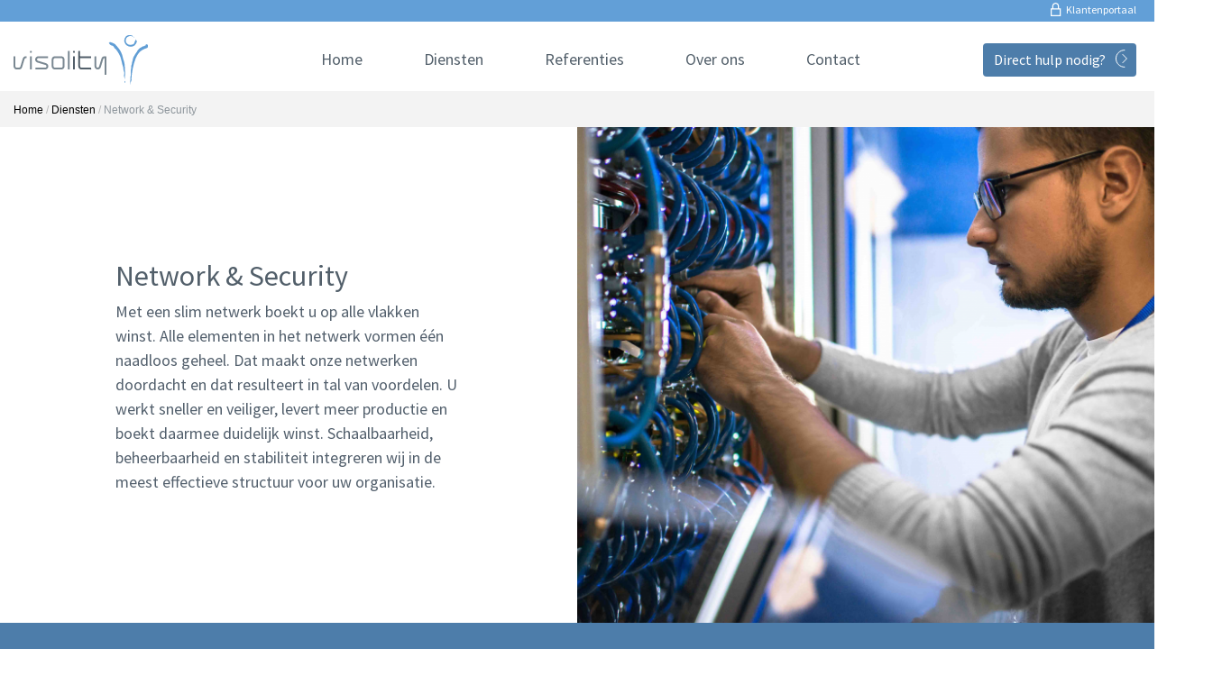

--- FILE ---
content_type: text/html; charset=UTF-8
request_url: https://www.visolity.nl/diensten/network-security/
body_size: 10498
content:

<!DOCTYPE html>
<html lang="nl-NL">
<head>
    <meta charset="UTF-8">
    <meta name="viewport" content="width=device-width, initial-scale=1, shrink-to-fit=no">
    <meta name="author" content="Convident">
    <link rel="pingback" href="">
    <link rel="icon" href="https://www.visolity.nl/wp-content/uploads/2018/11/favicon-32x32.png">
	<link rel="stylesheet" href="https://use.fontawesome.com/releases/v5.5.0/css/all.css" integrity="sha384-B4dIYHKNBt8Bc12p+WXckhzcICo0wtJAoU8YZTY5qE0Id1GSseTk6S+L3BlXeVIU" crossorigin="anonymous">
    <title>Network &amp; Security - Visolity</title>
	<!-- Global site tag (gtag.js) - Google Analytics -->
	<!--
	<script async src="https://www.googletagmanager.com/gtag/js?id=UA-1194853-1"></script>
	<script>
	window.dataLayer = window.dataLayer || [];
	function gtag(){dataLayer.push(arguments);}
	gtag('js', new Date());

	gtag('config', 'UA-1194853-1');
	</script>
	-->
	
    <meta name='robots' content='index, follow, max-image-preview:large, max-snippet:-1, max-video-preview:-1' />

	<!-- This site is optimized with the Yoast SEO plugin v26.8 - https://yoast.com/product/yoast-seo-wordpress/ -->
	<link rel="canonical" href="https://www.visolity.nl/diensten/network-security/" />
	<meta property="og:locale" content="nl_NL" />
	<meta property="og:type" content="article" />
	<meta property="og:title" content="Network &amp; Security - Visolity" />
	<meta property="og:description" content="Met een slim en goed ontworpen netwerk kunt u op diverse fronten winst boeken. Denk hierbij aan verbeterde efficiëntie, verhoogde veiligheid, en kostenbesparingen. Onze netwerken worden doordacht ontworpen en bieden tal van voordelen die bijdragen aan zowel operationele als strategische doelstellingen." />
	<meta property="og:url" content="https://www.visolity.nl/diensten/network-security/" />
	<meta property="og:site_name" content="Visolity" />
	<meta property="article:publisher" content="https://www.facebook.com/Visolity/" />
	<meta property="article:modified_time" content="2025-01-06T08:28:04+00:00" />
	<meta property="og:image" content="https://www.visolity.nl/wp-content/uploads/2018/11/shutterstock-725385031jpg.png" />
	<meta property="og:image:width" content="738" />
	<meta property="og:image:height" content="564" />
	<meta property="og:image:type" content="image/png" />
	<meta name="twitter:card" content="summary_large_image" />
	<meta name="twitter:site" content="@visolity" />
	<meta name="twitter:label1" content="Geschatte leestijd" />
	<meta name="twitter:data1" content="1 minuut" />
	<script type="application/ld+json" class="yoast-schema-graph">{"@context":"https://schema.org","@graph":[{"@type":"WebPage","@id":"https://www.visolity.nl/diensten/network-security/","url":"https://www.visolity.nl/diensten/network-security/","name":"Network & Security - Visolity","isPartOf":{"@id":"https://www.visolity.nl/#website"},"primaryImageOfPage":{"@id":"https://www.visolity.nl/diensten/network-security/#primaryimage"},"image":{"@id":"https://www.visolity.nl/diensten/network-security/#primaryimage"},"thumbnailUrl":"https://www.visolity.nl/wp-content/uploads/2018/11/shutterstock-725385031jpg.png","datePublished":"2018-11-01T13:17:27+00:00","dateModified":"2025-01-06T08:28:04+00:00","breadcrumb":{"@id":"https://www.visolity.nl/diensten/network-security/#breadcrumb"},"inLanguage":"nl-NL","potentialAction":[{"@type":"ReadAction","target":["https://www.visolity.nl/diensten/network-security/"]}]},{"@type":"ImageObject","inLanguage":"nl-NL","@id":"https://www.visolity.nl/diensten/network-security/#primaryimage","url":"https://www.visolity.nl/wp-content/uploads/2018/11/shutterstock-725385031jpg.png","contentUrl":"https://www.visolity.nl/wp-content/uploads/2018/11/shutterstock-725385031jpg.png","width":738,"height":564},{"@type":"BreadcrumbList","@id":"https://www.visolity.nl/diensten/network-security/#breadcrumb","itemListElement":[{"@type":"ListItem","position":1,"name":"Home","item":"https://www.visolity.nl/"},{"@type":"ListItem","position":2,"name":"Diensten","item":"https://www.visolity.nl/diensten/"},{"@type":"ListItem","position":3,"name":"Network &#038; Security"}]},{"@type":"WebSite","@id":"https://www.visolity.nl/#website","url":"https://www.visolity.nl/","name":"Visolity","description":"","publisher":{"@id":"https://www.visolity.nl/#organization"},"potentialAction":[{"@type":"SearchAction","target":{"@type":"EntryPoint","urlTemplate":"https://www.visolity.nl/?s={search_term_string}"},"query-input":{"@type":"PropertyValueSpecification","valueRequired":true,"valueName":"search_term_string"}}],"inLanguage":"nl-NL"},{"@type":"Organization","@id":"https://www.visolity.nl/#organization","name":"Visolity","url":"https://www.visolity.nl/","logo":{"@type":"ImageObject","inLanguage":"nl-NL","@id":"https://www.visolity.nl/#/schema/logo/image/","url":"https://www.visolity.nl/wp-content/uploads/2018/11/logo.svg","contentUrl":"https://www.visolity.nl/wp-content/uploads/2018/11/logo.svg","width":142,"height":52,"caption":"Visolity"},"image":{"@id":"https://www.visolity.nl/#/schema/logo/image/"},"sameAs":["https://www.facebook.com/Visolity/","https://x.com/visolity","https://www.linkedin.com/company/visolity/"]}]}</script>
	<!-- / Yoast SEO plugin. -->


<link rel='dns-prefetch' href='//ajax.googleapis.com' />
<link rel='dns-prefetch' href='//maps.googleapis.com' />
<link rel="alternate" title="oEmbed (JSON)" type="application/json+oembed" href="https://www.visolity.nl/wp-json/oembed/1.0/embed?url=https%3A%2F%2Fwww.visolity.nl%2Fdiensten%2Fnetwork-security%2F" />
<link rel="alternate" title="oEmbed (XML)" type="text/xml+oembed" href="https://www.visolity.nl/wp-json/oembed/1.0/embed?url=https%3A%2F%2Fwww.visolity.nl%2Fdiensten%2Fnetwork-security%2F&#038;format=xml" />
<style id='wp-img-auto-sizes-contain-inline-css' type='text/css'>
img:is([sizes=auto i],[sizes^="auto," i]){contain-intrinsic-size:3000px 1500px}
/*# sourceURL=wp-img-auto-sizes-contain-inline-css */
</style>
<style id='wp-emoji-styles-inline-css' type='text/css'>

	img.wp-smiley, img.emoji {
		display: inline !important;
		border: none !important;
		box-shadow: none !important;
		height: 1em !important;
		width: 1em !important;
		margin: 0 0.07em !important;
		vertical-align: -0.1em !important;
		background: none !important;
		padding: 0 !important;
	}
/*# sourceURL=wp-emoji-styles-inline-css */
</style>
<style id='wp-block-library-inline-css' type='text/css'>
:root{--wp-block-synced-color:#7a00df;--wp-block-synced-color--rgb:122,0,223;--wp-bound-block-color:var(--wp-block-synced-color);--wp-editor-canvas-background:#ddd;--wp-admin-theme-color:#007cba;--wp-admin-theme-color--rgb:0,124,186;--wp-admin-theme-color-darker-10:#006ba1;--wp-admin-theme-color-darker-10--rgb:0,107,160.5;--wp-admin-theme-color-darker-20:#005a87;--wp-admin-theme-color-darker-20--rgb:0,90,135;--wp-admin-border-width-focus:2px}@media (min-resolution:192dpi){:root{--wp-admin-border-width-focus:1.5px}}.wp-element-button{cursor:pointer}:root .has-very-light-gray-background-color{background-color:#eee}:root .has-very-dark-gray-background-color{background-color:#313131}:root .has-very-light-gray-color{color:#eee}:root .has-very-dark-gray-color{color:#313131}:root .has-vivid-green-cyan-to-vivid-cyan-blue-gradient-background{background:linear-gradient(135deg,#00d084,#0693e3)}:root .has-purple-crush-gradient-background{background:linear-gradient(135deg,#34e2e4,#4721fb 50%,#ab1dfe)}:root .has-hazy-dawn-gradient-background{background:linear-gradient(135deg,#faaca8,#dad0ec)}:root .has-subdued-olive-gradient-background{background:linear-gradient(135deg,#fafae1,#67a671)}:root .has-atomic-cream-gradient-background{background:linear-gradient(135deg,#fdd79a,#004a59)}:root .has-nightshade-gradient-background{background:linear-gradient(135deg,#330968,#31cdcf)}:root .has-midnight-gradient-background{background:linear-gradient(135deg,#020381,#2874fc)}:root{--wp--preset--font-size--normal:16px;--wp--preset--font-size--huge:42px}.has-regular-font-size{font-size:1em}.has-larger-font-size{font-size:2.625em}.has-normal-font-size{font-size:var(--wp--preset--font-size--normal)}.has-huge-font-size{font-size:var(--wp--preset--font-size--huge)}.has-text-align-center{text-align:center}.has-text-align-left{text-align:left}.has-text-align-right{text-align:right}.has-fit-text{white-space:nowrap!important}#end-resizable-editor-section{display:none}.aligncenter{clear:both}.items-justified-left{justify-content:flex-start}.items-justified-center{justify-content:center}.items-justified-right{justify-content:flex-end}.items-justified-space-between{justify-content:space-between}.screen-reader-text{border:0;clip-path:inset(50%);height:1px;margin:-1px;overflow:hidden;padding:0;position:absolute;width:1px;word-wrap:normal!important}.screen-reader-text:focus{background-color:#ddd;clip-path:none;color:#444;display:block;font-size:1em;height:auto;left:5px;line-height:normal;padding:15px 23px 14px;text-decoration:none;top:5px;width:auto;z-index:100000}html :where(.has-border-color){border-style:solid}html :where([style*=border-top-color]){border-top-style:solid}html :where([style*=border-right-color]){border-right-style:solid}html :where([style*=border-bottom-color]){border-bottom-style:solid}html :where([style*=border-left-color]){border-left-style:solid}html :where([style*=border-width]){border-style:solid}html :where([style*=border-top-width]){border-top-style:solid}html :where([style*=border-right-width]){border-right-style:solid}html :where([style*=border-bottom-width]){border-bottom-style:solid}html :where([style*=border-left-width]){border-left-style:solid}html :where(img[class*=wp-image-]){height:auto;max-width:100%}:where(figure){margin:0 0 1em}html :where(.is-position-sticky){--wp-admin--admin-bar--position-offset:var(--wp-admin--admin-bar--height,0px)}@media screen and (max-width:600px){html :where(.is-position-sticky){--wp-admin--admin-bar--position-offset:0px}}

/*# sourceURL=wp-block-library-inline-css */
</style><style id='global-styles-inline-css' type='text/css'>
:root{--wp--preset--aspect-ratio--square: 1;--wp--preset--aspect-ratio--4-3: 4/3;--wp--preset--aspect-ratio--3-4: 3/4;--wp--preset--aspect-ratio--3-2: 3/2;--wp--preset--aspect-ratio--2-3: 2/3;--wp--preset--aspect-ratio--16-9: 16/9;--wp--preset--aspect-ratio--9-16: 9/16;--wp--preset--color--black: #000000;--wp--preset--color--cyan-bluish-gray: #abb8c3;--wp--preset--color--white: #ffffff;--wp--preset--color--pale-pink: #f78da7;--wp--preset--color--vivid-red: #cf2e2e;--wp--preset--color--luminous-vivid-orange: #ff6900;--wp--preset--color--luminous-vivid-amber: #fcb900;--wp--preset--color--light-green-cyan: #7bdcb5;--wp--preset--color--vivid-green-cyan: #00d084;--wp--preset--color--pale-cyan-blue: #8ed1fc;--wp--preset--color--vivid-cyan-blue: #0693e3;--wp--preset--color--vivid-purple: #9b51e0;--wp--preset--gradient--vivid-cyan-blue-to-vivid-purple: linear-gradient(135deg,rgb(6,147,227) 0%,rgb(155,81,224) 100%);--wp--preset--gradient--light-green-cyan-to-vivid-green-cyan: linear-gradient(135deg,rgb(122,220,180) 0%,rgb(0,208,130) 100%);--wp--preset--gradient--luminous-vivid-amber-to-luminous-vivid-orange: linear-gradient(135deg,rgb(252,185,0) 0%,rgb(255,105,0) 100%);--wp--preset--gradient--luminous-vivid-orange-to-vivid-red: linear-gradient(135deg,rgb(255,105,0) 0%,rgb(207,46,46) 100%);--wp--preset--gradient--very-light-gray-to-cyan-bluish-gray: linear-gradient(135deg,rgb(238,238,238) 0%,rgb(169,184,195) 100%);--wp--preset--gradient--cool-to-warm-spectrum: linear-gradient(135deg,rgb(74,234,220) 0%,rgb(151,120,209) 20%,rgb(207,42,186) 40%,rgb(238,44,130) 60%,rgb(251,105,98) 80%,rgb(254,248,76) 100%);--wp--preset--gradient--blush-light-purple: linear-gradient(135deg,rgb(255,206,236) 0%,rgb(152,150,240) 100%);--wp--preset--gradient--blush-bordeaux: linear-gradient(135deg,rgb(254,205,165) 0%,rgb(254,45,45) 50%,rgb(107,0,62) 100%);--wp--preset--gradient--luminous-dusk: linear-gradient(135deg,rgb(255,203,112) 0%,rgb(199,81,192) 50%,rgb(65,88,208) 100%);--wp--preset--gradient--pale-ocean: linear-gradient(135deg,rgb(255,245,203) 0%,rgb(182,227,212) 50%,rgb(51,167,181) 100%);--wp--preset--gradient--electric-grass: linear-gradient(135deg,rgb(202,248,128) 0%,rgb(113,206,126) 100%);--wp--preset--gradient--midnight: linear-gradient(135deg,rgb(2,3,129) 0%,rgb(40,116,252) 100%);--wp--preset--font-size--small: 13px;--wp--preset--font-size--medium: 20px;--wp--preset--font-size--large: 36px;--wp--preset--font-size--x-large: 42px;--wp--preset--spacing--20: 0.44rem;--wp--preset--spacing--30: 0.67rem;--wp--preset--spacing--40: 1rem;--wp--preset--spacing--50: 1.5rem;--wp--preset--spacing--60: 2.25rem;--wp--preset--spacing--70: 3.38rem;--wp--preset--spacing--80: 5.06rem;--wp--preset--shadow--natural: 6px 6px 9px rgba(0, 0, 0, 0.2);--wp--preset--shadow--deep: 12px 12px 50px rgba(0, 0, 0, 0.4);--wp--preset--shadow--sharp: 6px 6px 0px rgba(0, 0, 0, 0.2);--wp--preset--shadow--outlined: 6px 6px 0px -3px rgb(255, 255, 255), 6px 6px rgb(0, 0, 0);--wp--preset--shadow--crisp: 6px 6px 0px rgb(0, 0, 0);}:where(.is-layout-flex){gap: 0.5em;}:where(.is-layout-grid){gap: 0.5em;}body .is-layout-flex{display: flex;}.is-layout-flex{flex-wrap: wrap;align-items: center;}.is-layout-flex > :is(*, div){margin: 0;}body .is-layout-grid{display: grid;}.is-layout-grid > :is(*, div){margin: 0;}:where(.wp-block-columns.is-layout-flex){gap: 2em;}:where(.wp-block-columns.is-layout-grid){gap: 2em;}:where(.wp-block-post-template.is-layout-flex){gap: 1.25em;}:where(.wp-block-post-template.is-layout-grid){gap: 1.25em;}.has-black-color{color: var(--wp--preset--color--black) !important;}.has-cyan-bluish-gray-color{color: var(--wp--preset--color--cyan-bluish-gray) !important;}.has-white-color{color: var(--wp--preset--color--white) !important;}.has-pale-pink-color{color: var(--wp--preset--color--pale-pink) !important;}.has-vivid-red-color{color: var(--wp--preset--color--vivid-red) !important;}.has-luminous-vivid-orange-color{color: var(--wp--preset--color--luminous-vivid-orange) !important;}.has-luminous-vivid-amber-color{color: var(--wp--preset--color--luminous-vivid-amber) !important;}.has-light-green-cyan-color{color: var(--wp--preset--color--light-green-cyan) !important;}.has-vivid-green-cyan-color{color: var(--wp--preset--color--vivid-green-cyan) !important;}.has-pale-cyan-blue-color{color: var(--wp--preset--color--pale-cyan-blue) !important;}.has-vivid-cyan-blue-color{color: var(--wp--preset--color--vivid-cyan-blue) !important;}.has-vivid-purple-color{color: var(--wp--preset--color--vivid-purple) !important;}.has-black-background-color{background-color: var(--wp--preset--color--black) !important;}.has-cyan-bluish-gray-background-color{background-color: var(--wp--preset--color--cyan-bluish-gray) !important;}.has-white-background-color{background-color: var(--wp--preset--color--white) !important;}.has-pale-pink-background-color{background-color: var(--wp--preset--color--pale-pink) !important;}.has-vivid-red-background-color{background-color: var(--wp--preset--color--vivid-red) !important;}.has-luminous-vivid-orange-background-color{background-color: var(--wp--preset--color--luminous-vivid-orange) !important;}.has-luminous-vivid-amber-background-color{background-color: var(--wp--preset--color--luminous-vivid-amber) !important;}.has-light-green-cyan-background-color{background-color: var(--wp--preset--color--light-green-cyan) !important;}.has-vivid-green-cyan-background-color{background-color: var(--wp--preset--color--vivid-green-cyan) !important;}.has-pale-cyan-blue-background-color{background-color: var(--wp--preset--color--pale-cyan-blue) !important;}.has-vivid-cyan-blue-background-color{background-color: var(--wp--preset--color--vivid-cyan-blue) !important;}.has-vivid-purple-background-color{background-color: var(--wp--preset--color--vivid-purple) !important;}.has-black-border-color{border-color: var(--wp--preset--color--black) !important;}.has-cyan-bluish-gray-border-color{border-color: var(--wp--preset--color--cyan-bluish-gray) !important;}.has-white-border-color{border-color: var(--wp--preset--color--white) !important;}.has-pale-pink-border-color{border-color: var(--wp--preset--color--pale-pink) !important;}.has-vivid-red-border-color{border-color: var(--wp--preset--color--vivid-red) !important;}.has-luminous-vivid-orange-border-color{border-color: var(--wp--preset--color--luminous-vivid-orange) !important;}.has-luminous-vivid-amber-border-color{border-color: var(--wp--preset--color--luminous-vivid-amber) !important;}.has-light-green-cyan-border-color{border-color: var(--wp--preset--color--light-green-cyan) !important;}.has-vivid-green-cyan-border-color{border-color: var(--wp--preset--color--vivid-green-cyan) !important;}.has-pale-cyan-blue-border-color{border-color: var(--wp--preset--color--pale-cyan-blue) !important;}.has-vivid-cyan-blue-border-color{border-color: var(--wp--preset--color--vivid-cyan-blue) !important;}.has-vivid-purple-border-color{border-color: var(--wp--preset--color--vivid-purple) !important;}.has-vivid-cyan-blue-to-vivid-purple-gradient-background{background: var(--wp--preset--gradient--vivid-cyan-blue-to-vivid-purple) !important;}.has-light-green-cyan-to-vivid-green-cyan-gradient-background{background: var(--wp--preset--gradient--light-green-cyan-to-vivid-green-cyan) !important;}.has-luminous-vivid-amber-to-luminous-vivid-orange-gradient-background{background: var(--wp--preset--gradient--luminous-vivid-amber-to-luminous-vivid-orange) !important;}.has-luminous-vivid-orange-to-vivid-red-gradient-background{background: var(--wp--preset--gradient--luminous-vivid-orange-to-vivid-red) !important;}.has-very-light-gray-to-cyan-bluish-gray-gradient-background{background: var(--wp--preset--gradient--very-light-gray-to-cyan-bluish-gray) !important;}.has-cool-to-warm-spectrum-gradient-background{background: var(--wp--preset--gradient--cool-to-warm-spectrum) !important;}.has-blush-light-purple-gradient-background{background: var(--wp--preset--gradient--blush-light-purple) !important;}.has-blush-bordeaux-gradient-background{background: var(--wp--preset--gradient--blush-bordeaux) !important;}.has-luminous-dusk-gradient-background{background: var(--wp--preset--gradient--luminous-dusk) !important;}.has-pale-ocean-gradient-background{background: var(--wp--preset--gradient--pale-ocean) !important;}.has-electric-grass-gradient-background{background: var(--wp--preset--gradient--electric-grass) !important;}.has-midnight-gradient-background{background: var(--wp--preset--gradient--midnight) !important;}.has-small-font-size{font-size: var(--wp--preset--font-size--small) !important;}.has-medium-font-size{font-size: var(--wp--preset--font-size--medium) !important;}.has-large-font-size{font-size: var(--wp--preset--font-size--large) !important;}.has-x-large-font-size{font-size: var(--wp--preset--font-size--x-large) !important;}
/*# sourceURL=global-styles-inline-css */
</style>

<style id='classic-theme-styles-inline-css' type='text/css'>
/*! This file is auto-generated */
.wp-block-button__link{color:#fff;background-color:#32373c;border-radius:9999px;box-shadow:none;text-decoration:none;padding:calc(.667em + 2px) calc(1.333em + 2px);font-size:1.125em}.wp-block-file__button{background:#32373c;color:#fff;text-decoration:none}
/*# sourceURL=/wp-includes/css/classic-themes.min.css */
</style>
<link rel='stylesheet' id='bootstrap-reboot-css' href='https://www.visolity.nl/wp-content/themes/convident-theme/css/bootstrap-reboot.min.css?ver=6.9' type='text/css' media='all' />
<link rel='stylesheet' id='bootstrap-grid-css' href='https://www.visolity.nl/wp-content/themes/convident-theme/css/bootstrap-grid.min.css?ver=6.9' type='text/css' media='all' />
<link rel='stylesheet' id='parent-style-css' href='https://www.visolity.nl/wp-content/themes/convident-theme/style.css?ver=6.9' type='text/css' media='all' />
<link rel='stylesheet' id='child-style-css' href='https://www.visolity.nl/wp-content/themes/convident-theme-child/style.css?ver=1.0.1' type='text/css' media='all' />
<link rel='stylesheet' id='wp_mailjet_form_builder_widget-widget-front-styles-css' href='https://www.visolity.nl/wp-content/plugins/mailjet-for-wordpress/src/widgetformbuilder/css/front-widget.css?ver=6.1.6' type='text/css' media='all' />
<script type="text/javascript" src="https://ajax.googleapis.com/ajax/libs/jquery/1.12.4/jquery.min.js#asyncload" id="jquery-js"></script>
<link rel="https://api.w.org/" href="https://www.visolity.nl/wp-json/" /><link rel="alternate" title="JSON" type="application/json" href="https://www.visolity.nl/wp-json/wp/v2/diensten/86" /><link rel='shortlink' href='https://www.visolity.nl/?p=86' />
<script>document.documentElement.className += " js";</script>
<style type="text/css">.recentcomments a{display:inline !important;padding:0 !important;margin:0 !important;}</style>	
</head>

<body class="wp-singular diensten-template-default single single-diensten postid-86 wp-theme-convident-theme wp-child-theme-convident-theme-child">


<header class=" ">
        <div class="topbar fullwidth-topbar">
        <div class="container-fluid">
            <div class="row">
                <div class="col-md-12">
                    <div class="topbar-menu">
                                            <div class="menu-topbar-container"><ul id="topbar-menu" class="menu"><li id="menu-item-154" class="menu-item menu-item-type-custom menu-item-object-custom menu-item-154"><a target="_blank" href="https://portal.visolity.nl/portal/login">Klantenportaal</a></li>
</ul></div>                                        </div>
                </div>
            </div>
        </div>
    </div>
    
    <div class="navigatie normal-menu fullwidth-navigatie">
        <div class="container-fluid">
            <div class="row">
                <div class="branding">
                    <nav>
                                                    <div id="logo"><a href="https://www.visolity.nl/"><img src="https://www.visolity.nl/wp-content/uploads/2018/11/logo.svg"  alt="Visolity"></a></div>
                                                
                        													<a href="https://www.visolity.nl/">
								<img class="logo-small-dark" src="https://www.visolity.nl/wp-content/uploads/2019/02/logo-icon.svg" alt="" />
							</a>
						                        
                        													<a href="https://www.visolity.nl/">
								<img class="logo-small-white" src="https://www.visolity.nl/wp-content/uploads/2019/02/logo-icon-white.svg" alt="" />
							</a>
						                    </nav>
                </div>
                <div class="navigatie">
                        <div class="mobile-menu">
                        <div class="menu-mobile-top-menu-container"><ul id="menu-mobile-top-menu" class="menu"><li id="menu-item-174" class="menu-item menu-item-type-custom menu-item-object-custom menu-item-174"><a href="https://portal.visolity.nl/portal/login">Inloggen</a></li>
<li id="menu-item-175" class="menu-item menu-item-type-post_type menu-item-object-page menu-item-175"><a href="https://www.visolity.nl/contact/">Contact</a></li>
</ul></div>                        <div class="mobile-menu-toggle-position">
                            <button class="menu-toggle" aria-controls="primary-menu" aria-expanded="false">
                                <span class="hamburger">
                                  <svg viewBox="250 160 450 250">
                                    <path d="M300,220 C300,220 520,220 540,220 C740,220 640,540 520,420 C440,340 300,200 300,200" id="top"></path>
                                    <path d="M300,320 L540,320" id="middle"></path>
                                    <path d="M300,210 C300,210 520,210 540,210 C740,210 640,530 520,410 C440,330 300,190 300,190" id="bottom" transform="translate(480, 320) scale(1, -1) translate(-480, -318) "></path>
                                  </svg>
                                </span>
                            </button>
                        </div>
                 

                                                    <div id="mobile-menu" class="menu-hoofdmenu-container"><ul id="mobile-menu-ul" class="menu"><li id="menu-item-13" class="menu-item menu-item-type-post_type menu-item-object-page menu-item-home menu-item-13"><a href="https://www.visolity.nl/">Home</a></li>
<li id="menu-item-97" class="menu-item menu-item-type-post_type_archive menu-item-object-diensten menu-item-97"><a href="https://www.visolity.nl/diensten/">Diensten</a></li>
<li id="menu-item-105" class="menu-item menu-item-type-post_type_archive menu-item-object-referenties menu-item-105"><a href="https://www.visolity.nl/referenties/">Referenties</a></li>
<li id="menu-item-25" class="menu-item menu-item-type-post_type menu-item-object-page menu-item-25"><a href="https://www.visolity.nl/over-ons/">Over ons</a></li>
<li id="menu-item-28" class="menu-item menu-item-type-post_type menu-item-object-page menu-item-28"><a href="https://www.visolity.nl/contact/">Contact</a></li>
</ul></div>                            <div id="primary-menu" class="menu-hoofmenu-container"><ul id="primary-menu-ul" class="menu"><li class="menu-item menu-item-type-post_type menu-item-object-page menu-item-home menu-item-13"><a href="https://www.visolity.nl/">Home</a></li>
<li class="menu-item menu-item-type-post_type_archive menu-item-object-diensten menu-item-97"><a href="https://www.visolity.nl/diensten/">Diensten</a></li>
<li class="menu-item menu-item-type-post_type_archive menu-item-object-referenties menu-item-105"><a href="https://www.visolity.nl/referenties/">Referenties</a></li>
<li class="menu-item menu-item-type-post_type menu-item-object-page menu-item-25"><a href="https://www.visolity.nl/over-ons/">Over ons</a></li>
<li class="menu-item menu-item-type-post_type menu-item-object-page menu-item-28"><a href="https://www.visolity.nl/contact/">Contact</a></li>
</ul></div>                                                 </div>
                        </div>
                         <div class="direct-hulp">
	                         <div class="menu-direct-hulp-container"><ul id="menu-direct-hulp" class="menu"><li id="menu-item-271" class="menu-item menu-item-type-custom menu-item-object-custom menu-item-271"><a href="https://www.visolity.nl/contact">Direct hulp nodig?</a></li>
</ul></div>                         </div>
                        <div class="clear-both"></div>
                    </nav>
                </div>
            </div>
        </div>
    </div>

</header>

	<section class="breadcrumbs">
  <div class="container">
    <div class="row">
      <div class="col-md-12">
        
          <p id="breadcrumbs"><span><span><a href="https://www.visolity.nl/">Home</a></span> / <span><a href="https://www.visolity.nl/diensten/">Diensten</a></span> / <span class="breadcrumb_last" aria-current="page">Network &#038; Security</span></span></p>      </div>
    </div>
  </div>
</section>
<main id="main-content">
  <section class="over-ons">
    						<div class="bloks">
	<div class="left wit">
		<div class="inner">
		  <h2>Network & Security</h2>
		  		  		    <div class="right mobile-bg" style="background-image: url('https://www.visolity.nl/wp-content/uploads/2018/11/shutterstock-725385031jpg.png');">
		    </div>
	  	  <p>Met een slim netwerk boekt u op alle vlakken winst. Alle elementen in het netwerk vormen één naadloos geheel. Dat maakt onze netwerken doordacht en dat resulteert in tal van voordelen. U werkt sneller en veiliger, levert meer productie en boekt daarmee duidelijk winst. Schaalbaarheid, beheerbaarheid en stabiliteit integreren wij in de meest effectieve structuur voor uw organisatie.</p>
	</div>
	</div>
	  <div class="right desktop-bg wit" style="background-image: url(https://www.visolity.nl/wp-content/uploads/2018/11/shutterstock-725385031jpg.png);">
	  </div>
</div>								<div class="volledige-breedte">
  <div class="container">
    <div class="row">
      <div class="col-md-12">
                        <h2>Hoe staat het ervoor met uw security?</h2>
<p>Doe direct de gratis quickscan en krijg direct een rapport!<br />
<a class="btn btn-outline-light" style="color: white;" href="https://www.visolity.nl/hoe-staat-het-ervoor-met-uw-security/">Quickscan</a></p>
      </div>
    </div>
  </div>
</div>
								<div class="bloks">
	  <div class="left desktop-bg wit" style="background-image: url();">
	  </div>
	
	<div class="right wit">
		<div class="inner">
		  <h2>Netwerken</h2>
		  		  		  <p>Het dynamische samenspel van servers, computers, printers, laptops, draadloze toegangspunten en randapparatuur is bepalend voor uw prestaties. Ongetwijfeld onderkent u het belang van een snel, beheerbaar en veilig netwerk. Het team van Visolity ontwikkelt deze netwerken.</p>
		</div>
	</div>
</div>								<div class="bloks">
	<div class="left blauw">
		<div class="inner">
		  <h2>Oplossingen en ontwikkelingen</h2>
		  		  		    <div class="right mobile-bg" style="background-image: url('https://www.visolity.nl/wp-content/uploads/2018/11/shutterstock-577969828jpg.png');">
		    </div>
	  	  <p>Visolity richt zich op uw datacenter core (LAN/WAN/Firewall etc.), access/edge en draadloos netwerk. Door gebruik te maken van Software Defined netwerkoplossingen ontkoppelen wij de functionele vraag en logische werking van de onderliggende fysieke hardwarelaag. Hierdoor bent u in staat workloads, zoals servers en applicaties in combinatie met virtualisatie, online te verplaatsen naar vrijwel elke locatie, inclusief de publieke cloud. Daarbij biedt een software defined netwerk meer controle over de verkeersstromen en beveiliging, door alle netwerk- en beveiligingseigenschappen aan deze workload te koppelen. Veelal begint een implementatie van een nieuw netwerk en beveiligingstraject met het opstellen van beleid en het inzichtelijk maken van wensen, eisen en huidige verkeersstromen. Door middel van eenvoudige appliance gebaseerde tooling brengen wij uw huidige omgeving in kaart. Zo past uw netwerk en beveiliging als integraal onderdeel in uw “Software Defined Everything”-strategie om daadwerkelijk te realiseren wat de afgelopen jaren om technische redenen nog niet mogelijk was. Daarbij zien wij vanuit een beveiligingsoogpunt dat er een verschuiving plaatsvindt van reactieve monitoring en signalering naar proactief handelen waarbij patronen vroegtijdig worden herkend.</p>
	</div>
	</div>
	  <div class="right desktop-bg blauw" style="background-image: url(https://www.visolity.nl/wp-content/uploads/2018/11/shutterstock-577969828jpg.png);">
	  </div>
</div>								<div class="bloks">
	  <div class="left desktop-bg wit" style="background-image: url();">
	  </div>
	
	<div class="right wit">
		<div class="inner">
		  <h2>Veilig en flexibel</h2>
		  		  		  <p>Bij Visolity geloven we dat eindgebruikers altijd en overal moeten kunnen werken. We geloven eveneens dat dit op een veilige manier moet kunnen, zonder dat de eindgebruikers daar hinder van ondervinden. Het fundament van altijd en overal veilig kunnen werken is een platform bestaande uit verschillende Networking &amp; Security componenten. Losse bouwstenen die elk op zichzelf staan en een bepaalde functie vervullen, maar die tegelijkertijd nauw met elkaar kunnen samenwerken.</p>
		</div>
	</div>
</div>			  </section>
</main>

<section class="footer-cta">
	<div class="container">
		<div class="row">
			<div class="col-md-6 has-speech-bubbles">
			</div>
			<div class="col-md-6">
				<h2>Samen voor een passende oplossing</h2>
<p>Wij maken graag kennis met u en uw IT vraagstuk. Neem contact met ons op via één van de onderstaande manieren en wij zorgen voor een passende oplossing!</p>
													<a class="btn btn-outline-light" href="https://www.visolity.nl/contact/" target=""><span>Neem contact met ons op</span></a>
							</div>
		</div>
	</div> <!-- Einde partners container -->
</section><!-- Einde partners -->
	<section class="partners">
		<div class="container">
			<div class="row">
					
  <div class="col-md-12">
    <span>Wij werken samen met</span>
  </div>
  <div class="partners-logos">
            <a href="https://www.veeam.com/nl" target="_blank"><div class="partner" style="background-image: url('https://www.visolity.nl/wp-content/uploads/2018/11/20180717-visolity-online-veeampng.png');"></div></a>
            <a href="https://www.crowdstrike.com/en-us/" target="_blank"><div class="partner" style="background-image: url('https://www.visolity.nl/wp-content/uploads/2025/01/CorwdStrike_partner-logo-e1736234794371.png');"></div></a>
            <a href="https://www.broadcom.com/products/fibre-channel-networking" target="_blank"><div class="partner" style="background-image: url('https://www.visolity.nl/wp-content/uploads/2025/01/2014_Brocade_Corporate_Logo-e1736239220309.png');"></div></a>
            <a href="https://www.vmware.com/" target="_blank"><div class="partner" style="background-image: url('https://www.visolity.nl/wp-content/uploads/2018/11/20180717-visolity-online-vmwarepng.png');"></div></a>
            <a href="https://www.dellemc.com/nl-nl/index.htm" target="_blank"><div class="partner" style="background-image: url('https://www.visolity.nl/wp-content/uploads/2018/11/20180717-visolity-online-dellemcpng.png');"></div></a>
            <a href="https://www.arubanetworks.com/" target="_blank"><div class="partner" style="background-image: url('https://www.visolity.nl/wp-content/uploads/2018/11/20180717-visolity-online-arubapng.png');"></div></a>
            <a href="https://www.imprivata.com/" target="_blank"><div class="partner" style="background-image: url('https://www.visolity.nl/wp-content/uploads/2018/11/20180717-visolity-online-imprivatapng-1.png');"></div></a>
            <a href="https://www.loginvsi.com/" target="_blank"><div class="partner" style="background-image: url('https://www.visolity.nl/wp-content/uploads/2018/11/login-vsi-company-logopng.png');"></div></a>
            <a href="https://www.paloaltonetworks.com/" target="_blank"><div class="partner" style="background-image: url('https://www.visolity.nl/wp-content/uploads/2018/11/image021png.png');"></div></a>
        </div>
  			</div>
		</div> <!-- Einde partners container -->
	</section><!-- Einde partners -->


<script type="speculationrules">
{"prefetch":[{"source":"document","where":{"and":[{"href_matches":"/*"},{"not":{"href_matches":["/wp-*.php","/wp-admin/*","/wp-content/uploads/*","/wp-content/*","/wp-content/plugins/*","/wp-content/themes/convident-theme-child/*","/wp-content/themes/convident-theme/*","/*\\?(.+)"]}},{"not":{"selector_matches":"a[rel~=\"nofollow\"]"}},{"not":{"selector_matches":".no-prefetch, .no-prefetch a"}}]},"eagerness":"conservative"}]}
</script>
<script type="text/javascript" src="https://www.visolity.nl/wp-content/themes/convident-theme/js/stickykit.js?ver=1.0.0" id="stickykit-js"></script>
<script type="text/javascript" src="https://www.visolity.nl/wp-content/themes/convident-theme/js/custom.js?ver=1.0.0" id="custom-js"></script>
<script type="text/javascript" src="https://www.visolity.nl/wp-content/themes/convident-theme/js/slick.min.js?ver=1.0.0" id="slickslider-js"></script>
<script type="text/javascript" src="https://maps.googleapis.com/maps/api/js?key=AIzaSyC1NWXS2fL9JI4vwFuMipTX53rHeBZJZdU&amp;ver=3" id="google-maps-api-js"></script>
<script type="text/javascript" id="wp_mailjet_form_builder_widget-front-script-js-extra">
/* <![CDATA[ */
var mjWidget = {"ajax_url":"https://www.visolity.nl/wp-admin/admin-ajax.php"};
//# sourceURL=wp_mailjet_form_builder_widget-front-script-js-extra
/* ]]> */
</script>
<script type="text/javascript" src="https://www.visolity.nl/wp-content/plugins/mailjet-for-wordpress/src/widgetformbuilder/js/front-widget.js?ver=6.9" id="wp_mailjet_form_builder_widget-front-script-js"></script>
<script id="wp-emoji-settings" type="application/json">
{"baseUrl":"https://s.w.org/images/core/emoji/17.0.2/72x72/","ext":".png","svgUrl":"https://s.w.org/images/core/emoji/17.0.2/svg/","svgExt":".svg","source":{"concatemoji":"https://www.visolity.nl/wp-includes/js/wp-emoji-release.min.js?ver=6.9"}}
</script>
<script type="module">
/* <![CDATA[ */
/*! This file is auto-generated */
const a=JSON.parse(document.getElementById("wp-emoji-settings").textContent),o=(window._wpemojiSettings=a,"wpEmojiSettingsSupports"),s=["flag","emoji"];function i(e){try{var t={supportTests:e,timestamp:(new Date).valueOf()};sessionStorage.setItem(o,JSON.stringify(t))}catch(e){}}function c(e,t,n){e.clearRect(0,0,e.canvas.width,e.canvas.height),e.fillText(t,0,0);t=new Uint32Array(e.getImageData(0,0,e.canvas.width,e.canvas.height).data);e.clearRect(0,0,e.canvas.width,e.canvas.height),e.fillText(n,0,0);const a=new Uint32Array(e.getImageData(0,0,e.canvas.width,e.canvas.height).data);return t.every((e,t)=>e===a[t])}function p(e,t){e.clearRect(0,0,e.canvas.width,e.canvas.height),e.fillText(t,0,0);var n=e.getImageData(16,16,1,1);for(let e=0;e<n.data.length;e++)if(0!==n.data[e])return!1;return!0}function u(e,t,n,a){switch(t){case"flag":return n(e,"\ud83c\udff3\ufe0f\u200d\u26a7\ufe0f","\ud83c\udff3\ufe0f\u200b\u26a7\ufe0f")?!1:!n(e,"\ud83c\udde8\ud83c\uddf6","\ud83c\udde8\u200b\ud83c\uddf6")&&!n(e,"\ud83c\udff4\udb40\udc67\udb40\udc62\udb40\udc65\udb40\udc6e\udb40\udc67\udb40\udc7f","\ud83c\udff4\u200b\udb40\udc67\u200b\udb40\udc62\u200b\udb40\udc65\u200b\udb40\udc6e\u200b\udb40\udc67\u200b\udb40\udc7f");case"emoji":return!a(e,"\ud83e\u1fac8")}return!1}function f(e,t,n,a){let r;const o=(r="undefined"!=typeof WorkerGlobalScope&&self instanceof WorkerGlobalScope?new OffscreenCanvas(300,150):document.createElement("canvas")).getContext("2d",{willReadFrequently:!0}),s=(o.textBaseline="top",o.font="600 32px Arial",{});return e.forEach(e=>{s[e]=t(o,e,n,a)}),s}function r(e){var t=document.createElement("script");t.src=e,t.defer=!0,document.head.appendChild(t)}a.supports={everything:!0,everythingExceptFlag:!0},new Promise(t=>{let n=function(){try{var e=JSON.parse(sessionStorage.getItem(o));if("object"==typeof e&&"number"==typeof e.timestamp&&(new Date).valueOf()<e.timestamp+604800&&"object"==typeof e.supportTests)return e.supportTests}catch(e){}return null}();if(!n){if("undefined"!=typeof Worker&&"undefined"!=typeof OffscreenCanvas&&"undefined"!=typeof URL&&URL.createObjectURL&&"undefined"!=typeof Blob)try{var e="postMessage("+f.toString()+"("+[JSON.stringify(s),u.toString(),c.toString(),p.toString()].join(",")+"));",a=new Blob([e],{type:"text/javascript"});const r=new Worker(URL.createObjectURL(a),{name:"wpTestEmojiSupports"});return void(r.onmessage=e=>{i(n=e.data),r.terminate(),t(n)})}catch(e){}i(n=f(s,u,c,p))}t(n)}).then(e=>{for(const n in e)a.supports[n]=e[n],a.supports.everything=a.supports.everything&&a.supports[n],"flag"!==n&&(a.supports.everythingExceptFlag=a.supports.everythingExceptFlag&&a.supports[n]);var t;a.supports.everythingExceptFlag=a.supports.everythingExceptFlag&&!a.supports.flag,a.supports.everything||((t=a.source||{}).concatemoji?r(t.concatemoji):t.wpemoji&&t.twemoji&&(r(t.twemoji),r(t.wpemoji)))});
//# sourceURL=https://www.visolity.nl/wp-includes/js/wp-emoji-loader.min.js
/* ]]> */
</script>
<footer id="main-footer">
	<div class="footer-widgets">
		<div class="row inner-widgets">
			<div class="col-md-6">
			    <aside id="text-2" class="widget widget_text">			<div class="textwidget"><p>Visolity   Bislett 19   7825 SB Emmen</p>
</div>
		</aside>			</div>
			<div class="col-md-6 contactgegevens">
			    <ul class="contactwidget">
				    <li><a href="https://www.linkedin.com/company/visolity/" target="_blank"><i class="fab fa-linkedin"></i></a></li>
				    <li><a href="mailto:info@visolity.nl">info@visolity.nl</a></li>
				    <li><a href="tel:0591 - 66 82 72">0591 - 66 82 72</a></li>
				    <li><!-- <a title="Visolity is ISO gecertificeerd" href="https://www.visolity.nl/over-ons/"><img src="/wp-content/uploads/2021/03/visolity-is-iso-9001-gecertificeerd.png" width="45" height="45" /><img src="/wp-content/uploads/2021/03/visolity-is-iso-27001-gecertificeerd.png" width="45" height="45" /></a></li> -->
			    </ul>
			</div>
		</div>
	</div>
</footer>

<div id="socket">
	<div class="container">
        <div class="row">
            <div class="col-md-12">
	            <div class="socket-nav-box">
		            		            	<div class="menu-socket-menu-container"><ul id="socket-menu" class="menu"><li id="menu-item-94" class="menu-item menu-item-type-post_type menu-item-object-page menu-item-privacy-policy menu-item-94"><a rel="privacy-policy" href="https://www.visolity.nl/privacy-verklaring/">Privacy verklaring</a></li>
<li id="menu-item-93" class="menu-item menu-item-type-post_type menu-item-object-page menu-item-93"><a href="https://www.visolity.nl/algemene-voorwaarden/">Algemene voorwaarden</a></li>
</ul></div>								            	</div>
            </div>
        </div>
	</div>
</div>

</body>
</html>


--- FILE ---
content_type: text/css
request_url: https://www.visolity.nl/wp-content/themes/convident-theme-child/style.css?ver=1.0.1
body_size: 5552
content:
/*
Theme Name: Convident theme Child
Theme URI: https://http://thema.convident.website/
Template: convident-theme
Author: Convident
Author URI: https://convident.nl
Description: Algemeen thema voor convident websites
Version: 1.0.1
Text Domain: convident-theme-child

/* Fonts */
@import url('https://fonts.googleapis.com/css?family=Source+Sans+Pro:300,400,600,700');


/* algemeen */
html {
  margin-top: 0!important;
}
h1, h2, h3, h4, p {
  font-family: 'Source Sans Pro', sans-serif;
  font-weight: 400;
}
h1 {
  font-size: 34px;
  margin-bottom: 10px;
  font-weight: 600;
  line-height: 32pt;
}
h2 {
    font-size: 2rem;
    font-weight: 500;
    line-height: 32pt;
    color: #525F6A;
    margin-bottom: 5px;
}
h3 {
  font-size: 24px;
  margin-bottom: 10px;
  font-weight: 700;
}
p{
  font-size: 18px;
  line-height: 1.5;
  color: #525F6C;
}
ul, li {
	color:#525F6C;
}
section {
    padding: 110px 0;
}
#main-content {
  padding: 0!important;
}
a {
	color:#4d7daa;
	text-decoration: none !important;
    -webkit-transition: all .2s;
    transition: all .2s;
}
body.menu-open .menu-hoofdmenu-container {
  height: 100vh!important;
}

main {
  overflow: hidden;
}

/* Buttons */
/*
.btn {
    background-color: #4d7daa;
    color: #ffffff;
    border: 2px solid #4d7daa;
    padding: 6px 34px 6px 12px !important;
    border-radius: 4px;
    overflow: hidden;
    position: relative;
    min-width: 200px;
    text-align: center;
}
.btn:hover {
  opacity: 1;
}
.btn:after {
  content: "";
  display: block;
  position: absolute;
  top: 0;
  right: 0;
  bottom: 0;
  left: 0;
  -webkit-transition: all 1s ease-in-out;
  transition: all 1s ease-in-out;
  top: 5px;
  right: 5px;
  left: auto;
  width: 24px;
  height: 24px;
  background: url('img/arrow.svg') no-repeat 50%;
}
.btn:hover:after {
  -webkit-transition: all .25s ease-in-out;
  transition: all .25s ease-in-out;
  right: 2px;
}
.btn.transparant {
	color: #fefefe;
    background-color: #629fd7;
    border-color: #629fd7;
}
*/
/*
.btn:hover {
  background-color: #525F6A;
  border: 2px solid #525F6A;
  color: #ffffff;
}
*/
/*
.btn.transparant:hover {
  background-color: #525F6A!important;
  border: 2px solid #525F6A;
  color: #ffffff;
}
*/
.frm_button_submit.frm_final_submit {
  background-color: #4d7daa!important;
  color: #ffffff!important;
  border: 2px solid #4d7daa!important;
  padding: 8px 34px 8px 12px !important;
  border-radius: 4px!important;
  position: relative;
}
.frm_button_submit.frm_final_submit:after {
  content: "";
  display: block;
  position: absolute;
  -webkit-transition: all .25s ease-in-out;
  transition: all .25s ease-in-out;
  top: 5px;
  right: 5px;
  left: auto;
  width: 24px;
  height: 24px;
  background: url('img/arrow.svg') no-repeat 50%;
}
.wpcf7-submit:hover:after {
  -webkit-transition: all .25s ease-in-out;
  transition: all .25s ease-in-out;
  right: 2px;
}

/* Topbar */
.topbar {
  background-color: #629fd7;
}
.topbar-menu ul {
	margin-right: 5px;
}
#topbar-menu li a{
  color: #ffffff !important;
  position: relative;
  font-size: 12px;
  font-family: 'Source Sans Pro', sans-serif;
}
.topbar-menu ul li:last-child a {
    line-height: 0px;
    padding: 0px 0 10px 15px;
    margin-top: -1px;
    top: -2px;
}
#topbar-menu li a:before {
    content: '';
    height: 15px;
    display: inline-block;
    width: 15px;
    position: absolute;
    left: -4px;
    background-image: url(img/lock.svg);
    background-size: cover;
    margin-right: 5px;
    top: -8px;
}

/* Navbar */
nav {
	width: auto;
}
#logo {
	flex-grow: inherit;
}
#logo img { 
  padding:0px 15px;
  height: 55px;
}
#primary-menu {
    padding: 0px;
    line-height: 84px;
}
#primary-menu li {
  position: relative;
  height: 77px;
}
#primary-menu li:after {
	content:'';
	width:100%;
	min-height: 0px;
	background: #4d7daa;
	position: absolute;
	bottom:0px;
	left:0px;
    -webkit-transition: all .2s ease-in-out;
    transition: all .2s ease-in-out;
}
.menu-item a {
  font-family: 'Source Sans Pro', sans-serif;
  font-size: 18px;
  color: #525f6a;
}
#primary-menu li.current-menu-item:after {
	content:'';
	width:100%;
	min-height: 4px;
	background: #4d7daa;
	position: absolute;
	bottom:0px;
	left:0px;
    -webkit-transition: all .2s ease-in-out;
    transition: all .2s ease-in-out;
}
#primary-menu li:hover:after {
	content:'';
	width:100%;
	min-height: 4px;
	background: #4d7daa;
	position: absolute;
	bottom:0px;
	left:0px;
    -webkit-transition: all .2s ease-in-out;
    transition: all .2s ease-in-out;
}
#primary-menu li:hover a {
    text-decoration: none;
}
.hulp-knop {
  background-color: #4d7daa;
  color: #ffffff;
  padding: 8px 34px 8px 0px !important;
  border-radius: 4px;
  position: relative;
  line-height: 0;
}
.hulp-knop:after {
  content: '';
  display: block;
  position: absolute;
  right: 10px;
  top: 9px;
  background-image: url(img/phone-icon.png);
  background-repeat: no-repeat;
  width: 15px;
  height: 20px;
}
nav ul li a {
  padding: 0 20px;
}
#primary-menu .hulp-knop {
  border-bottom: 4px solid #4d7daa!important;
}
#primary-menu .hulp-knop:hover {
  border-bottom: 4px solid #4d7daa!important;
}
.hulp-knop a{
  color: white;
}
#menu-item-97 {
  position: relative;
}
#menu-item-97:after {
  content: '';
  display: block;
  position: absolute;
  right: 10px;
  top: 10px;
}
#menu-item-97 .sub-menu {
  display: block;
  position: relative;
}
#menu-mobile-top-menu {
  display: none;
}

/* Submenu */
.sub-menu {
  line-height: 15px;
}
.sub-menu li{
  padding: 0 10px;
  background-color: #4d7daa;
  line-height: 15px;
  border-bottom: #4d7daa!important;
}
.sub-menu li a {
  color: #fff;
}

/* breadcrumbs */
.breadcrumbs {
  padding: 5px 0 8px 0;
  font-size: 12px;
  background-color: #F3F3F3;
}

.breadcrumbs .container {
	max-width: 100%;
}
.breadcrumbs span a{
  font-size: 12px;
  color: #000;
}
.breadcrumbs span{
  font-size: 12px;
  color: #b7b7b7;
}
.breadcrumbs span.breadcrumb_last{
  color: #8D959B!important;
}
.breadcrumbs p{
  margin-bottom: 0;
}

/* Frontpage Header */
.header-img {
  height: 590px;
  background-size: cover;
  background-repeat: no-repeat;
  position: relative;
}
.header-img:after {
  content: '';
  width: 100%;
  height: 100%;
  position: absolute;
  left: 0;
  top: 0;
  background-color: #333333;
  opacity: 0.7;
}
.header-text {
  text-align: center;
  color: #ffffff;
  position: relative;
  z-index: 1;
  margin-top: 375px;
}
.header-text h1{
  margin-bottom: 10px;
  font-size: 32px;
  font-weight: 500;
}
.header-text p{
  color: #ffffff!important;
  font-size: 20px;
  margin-bottom: 15px;
}
.header-img .btn {
  margin: 0 3px;
}

/* Frontpage Diensten */
.pl-5, .px-5 {
    padding: 3rem!important;
}
section.diensten {
  background-color: #4d7daa;
}
.diensten img {
  display: block;
  margin: 0 auto;
  margin-bottom: 80px;
}
.diensten h2{
  color: #ffffff;
}
.diensten h3{
	margin-bottom: .5rem;
	font-weight: 500;
	line-height: 1.2;
  color: #ffffff;
  width: 90%;
	font-size: 2rem;
}
.diensten p{
  color: #ffffff;
  width: 90%;
}
.diensten .btn {
  display: block;
  width: fit-content;
  margin: 0 auto;
  margin-top: 20px;
}
.diensten-flex-box {
  display: flex;
  flex-direction: row;
  margin: -10px;
}
.dienst-column {
  width: calc(100% / 3.5);
  display: flex;
  flex-direction: column;
}
.dienst-column-groot {
  width: width:100%;
  display: flex;
  flex-direction: column;
}
.dienst-column-groot h2{
  margin-top:80px;
  font-size: 32px;
}
.dienst-block {
  height: 50%;
  margin: 10px;
  float: left;
}
.dienst {
  margin-bottom: 4em;
  margin-top: 2em;
  padding-left: 48px;
  position: relative;
}
.dienst:after {
    content: "";
    display: block;
    position: absolute;
    -webkit-transition: all .25s ease-in-out;
    transition: all .25s ease-in-out;
    top: 6px;
    left: -12px;
    width: 24px;
    height: 24px;
    background: url(img/arrow.svg) no-repeat 50%;
}
.dienst:hover:after {
  left: -5px;
}
.dienst-column-groot h2{
  text-align: center;
}
.blue-box {
  background-color: #619dda!important;
}
.blue-box-single {
  background-color: #4d7daa!important;
}
.blue-box-single h2,.blue-box-single h1, .blue-box-single p, .blue-box-single ul li {
  color: #ffffff!important;
}
.blue-box h2,.blue-box h1, .blue-box p, .blue-box ul li {
  color: #ffffff!important;
  margin-bottom: 0px;
}
.has-speech-bubbles:before {
  content: "";
  display: block;
  width: 500px;
  height: 180px;
  max-width: 100%;
  margin: 2em auto;
  background: url('img/speech-bubble.svg') no-repeat top right 30%,url('img/speech-bubble-solid.svg') no-repeat top left 40%;
  -webkit-transition: all .4s ease-in-out;
  transition: all .4s ease-in-out;
}
.has-speech-bubbles:hover:before{
  background-position:top 10px right 20%,top left 30%;-webkit-transform:rotate(2deg);transform:rotate(2deg)
}
.bloks p {
  margin-bottom: 0px;
}

.blue-box .btn {
	background:#4f7cae;
}

.blue-box-single .btn {
	background:#4f7cae;
}

/* diensten archive */
.post-type-archive-diensten h2{
	margin-bottom: .5rem;
    font-weight: 500;
    line-height: 1.2;
    color: #525f6b;
}
.post-type-archive-diensten .top-header-intro{
  display: none;
}

/* Diensten single */
.content-block{
  padding: 110px 0;
}
.content-block.blauw {
  color: #ffffff;
  background-color: #4d7daa;
}
.diensten-template-default .referenties {
  display: none;
}

/* Frontpage Referenties */
.logo-link {
	display: block;
	height: 100%;
	width: 100%;
}
.referenties-btn {
	width: 100%;
	text-align: center;
}
.intro-logo {
	background-size: auto !important;
	background-repeat: no-repeat !important;
}
.branding {
	flex-grow:1;
    text-align: center;
}
.branding img {
	max-width: 370px;
	height: auto;
}
.referenties {
  position: relative;
  background-color: #F3F3F3;
}
.referenties .slick-list {
	cursor: grab;
}
.referenties {
  padding: 48px 0px;
}
.referenties h2 {
    text-align: center;
    font-size: 32px;
    margin-bottom: 50px;
    color: #525F6A;
    font-weight: 500;
    line-height: 1.2;
}
.referent {
  width: 100%;
  height: 100px;
  background-size: contain;
  background-position: center center;
  background-repeat: no-repeat;
}
.referenties .btn {
  display: inline-block;
  width: fit-content;
  margin: 0 auto;
  margin-top: 30px;
}
.referenties .slider {
  margin-bottom: 50px;
}
button.slick-arrow.slick-next {
  background-image: url('img/arrow-right.png')!important;
  background-position: center;
  background-repeat: no-repeat;
  background-size: contain;
  transform: scale(0.6);
  margin-right: -60px;
  margin-top: -20px;
  border-radius: 99px;
  width: 70px!important;
  height: 70px;
  background-size: 30%;
  transition: 0.3s;
  outline: none;
}
button.slick-arrow.slick-prev {
  background-image: url('img/arrow-left.png')!important;
  background-position: center;
  background-repeat: no-repeat;
  background-size: contain;
  transform: scale(0.6);
  margin-left: -60px;
  margin-top: -20px;
  border-radius: 99px;
  width: 70px!important;
  height: 70px;
  background-size: 30%;
  transition: 0.3s;
  outline: none;
}
button.slick-arrow.slick-next:hover, button.slick-arrow.slick-prev:hover {
  background-color: white;
}

/* Footer Samenwerking */
.partners {
  background-color: #525f6a;
  position: relative;
  padding-top: 15px!important;
  padding-bottom: 16px!important;
}

.hp:before {
    content: '';
    top: 0px;
    left: -2px;
    right: -2px;
    height: 65px;
    width: 100%;
    margin: 0 auto;
    display: block;
    background-size: 100%;
    top: -40px;
    position: absolute;
    background-image: url(img/bg-footer-dark-md.svg);
}
.partners-logos {
  display: flex;
  width: 76%;
  margin: 0 auto;
}
.partners-logos a {
	flex-grow: 1;
}

.partner {
    margin: 0 20px;
    display: inline-block;
    width: 100%;
    filter: grayscale(1);
    height: 68px;
    background-size: auto;
    background-position: center center;
    background-repeat: no-repeat;
    opacity: 0.8;
}

.partner:hover {
	opacity: 1;
}
.partners span {
	text-align: center;
    color: #d5d8da;
    display: block;
    font-family: 'Source Sans Pro', sans-serif;
    font-size: 18px;
}

/* Footer CTA */
.footer-cta {
  background-color: #4D7DAA;
  position: relative;
  margin-top: 9rem;
  padding-top: 80px;
}
.footer-cta:before {
	content: '';
    top: 0px;
    left: -2px;
    right: -2px;
    height: 65px;
    width: 106%;
    margin: 0 auto;
    display: block;
    background-size: 100%;
    top: -40px;
    position: absolute;
    background-image: url(img/bg-footer-md.svg);
}
.footer-cta h2, .footer-cta p {
  color: #ffffff!important;
}
.home .footer-cta {
  display: none;
}
.footer-cta img {
  display: block;
  margin: 0 auto;
}

/* Footer */

.contactwidget .fa-linkedin {
	font-size: 18px;
}

.contactwidget a:hover, #socket a:hover {
    color: #355675 !important;
}

ul.contactwidget {
	margin-left:-22px;
	margin-right:-22px;
	float:right;
	list-style: none;
}

ul.contactwidget li {
	float:left;
	padding:0px 22px;
}

.footer-widgets a {
	-webkit-transition: all .2s;
    transition: all .2s;
	color:#4d7daa;
	font-family: 'Source Sans Pro', sans-serif;
    font-size: 18px;
}

.footer-widgets {
	padding:0px;
}

.footer-widgets .textwidget p {
	padding-bottom: 0px;
	margin-bottom: 0px;
	font-family: 'Source Sans Pro', sans-serif;
    font-size: 18px;
}
#text-3 {
  text-align: right;
}

.inner-widgets {
    padding: 0px 15px;
    height: 60px;
    display: flex;
    align-items: center;
}

/* Socket */
#socket {
  padding: 5px 0px;
  background-color: #E8E7E8;
  text-align: center;
}
#socket a {
  color: #4d7daa;
  font-size: 14px;
  -webkit-transition: all .2s;
    transition: all .2s;
}

/* Archive */
.bloks {
	display: flex;
	clear: both;
}

.archive-page {
  padding: 0;
  overflow: hidden;
}

.left, .right {
    width: 50%;
    float: left;
    min-height: 550px;
    background: #fff;
    padding: 2vw 10vw;
    background-size: cover;
    background-position: center;
    display: flex;
    align-items: center;
}

.left h1, .right h1 {
	font-size: 2rem;
    font-weight: 500;
    line-height: 1.2;
    color:#525F6A;
}
.mt-3, .my-3 {
    margin-top: 1rem!important;
}
.left.blauw, .right.blauw {
  color: #ffffff!important;
  background-color: #4d7daa!important;
}
.blauw a{
  color: #ffffff!important;
  text-decoration: underline!important;
}
.top-header-intro {
  height: 300px;
  background-size: cover;
  background-position: center;
  position: relative;
}
.top-header-intro:after {
  content: '';
  width: 100%;
  height: 100%;
  position: absolute;
  left: 0;
  top: 0;
  background-color: #333333;
  opacity: 0.7;
}
.top-header-intro h1{
  text-align: center;
  position: relative;
  color: #ffffff;
  z-index: 1;
  display: block;
}

/* Archive Referenties */
.post-type-archive-referenties .referenties{
  display: none;
}
.post-type-archive-referenties ul li{
  color: #525F6A;
}
.post-type-archive-referenties p{
  color: #525F6A;
}
.post-type-archive-referenties .archive-page img {
  margin-bottom: 20px;
}

/* Referenties Single */
.referenties-template-default .referenties{
  display: none;
}
.blauw h2, .blauw p, .blauw ul li {
  color: #ffffff;
}

/* Contact page */
.contact {
  padding-top: 40px;
  padding-bottom: 0px;
}
.contact h1 {
  font-weight: 400;
  font-size: 40px;
}
xxxiframe {
  height: 350px;
  width: 100%;
}
#main-content xxxiframe {
  height: 78px!important;
}
.form-field{
  width: 100%;
}
.form-field input {
  width: 100%;
}
.cta-button {
    background-color: #4d7daa;
    color: #ffffff;
    padding: 14px;
    display: block;
    margin-bottom: 20px;
    font-size: 19px;
    font-weight: 300;
    transition: 0.5s;
    position: relative;
    z-index: 2;
}
.cta-button:before {
    content: "";
    display: block;
    position: absolute;
    top: 0;
    right: 0;
    bottom: 0;
    left: 0;
    -webkit-transition: all .25s ease-in-out;
    transition: all .25s ease-in-out;
    width: 100%;
    height: 0;
    top: auto;
    background-color: rgba(0,0,0,.2);
    z-index: -1;
}
.cta-button:hover:before {
    height:100%;
}
.cta-button:hover {
  text-decoration: none;
  color: #ffffff;
}
.page-id-17 .referenties{
  display: none;
}
.contact-info {
  padding-left: 15px;
  border-left: 2px solid lightgrey;
}
.contact-info strong{
  color: #4d7daa;
}
.page-id-17 h1 {
  color: #525F6A;
  margin-bottom: 20px;
}

/* Over ons */
.page-id-23 .referenties{
  display: none;
}
.over-ons {
  overflow: hidden;
  padding: 0px;
}

/* Flex builder */
.volledige-breedte {
  background-color: #4D7DAA;
  padding: 40px 0;
  float: left;
  width: 100%;
}
.volledige-breedte h2, .volledige-breedte p{
  color: #ffffff;
  text-align: center;
  max-width: 550px;
  margin: 0 auto;
}
.volledige-breedte h2 {
  margin-bottom: 20px;
}
.video {
  overflow: hidden;
  padding: 110px 0;
}
.video iframe {
  height: 550px;
  width: 100%;
}
.tekst-links {
  padding-right: 110px;
}
.content-block.blauw p{
  color: #ffffff!important;
}
.tekst-rechts {
  padding-left: 110px;
}
.mobile-bg {
  display: none;
}

.inner-widgets {
	width: 100%;
}

.logo-small-dark,.logo-small-white  {
	display: none;
}

/* Media queries */

@media screen and (max-width: 1064px) {
	.direct-hulp {
		display: none !important;
	}
}

@media screen and (max-width: 768px) {
	#logo {
		display: none;
	}
	.logo-small-dark {
		display: block;
	}
	.logo-small-dark,.logo-small-white {
	    float: left;
	    height: 50px !important;
	    position: absolute;
	    left: 10px;
	    top: 10px;
	}
	.logo-small-white {
		display: none;
	}
	.menu-open .logo-small-white {
		display: block;
	}
	.menu-open .logo-small-dark {
		display: none;
	}
	nav {
	    width: auto;
	    height: 70px;
	}
	body .mobile-menu .menu li a {
		padding: 0px !important;
	}
	.archive-ref .btn {
	    display: block;
	    clear: both;
	    width: 100%;
	}
	.post-type-archive-referenties .archive-page img {
	    margin-bottom: 20px;
	    width: 100%;
	}
	.archive-ref {
		width: 100%;
	}
  .partners-logos {
	  display: block;
  }
  .footer-cta:before {
	  width: 100%;
  }
  .partner {
	  margin: 0px;
  }
  .inner-widgets {
	  width: 100%;
	  height: auto;
	  padding: 20px 0px;
  }
  .footer-widgets .textwidget p {
	    text-align: center;
	}
  .partners-logos a {
   	flex-grow: inherit;
    display: block;
    width: 33.3333%;
    float: left;
    text-align: center;
	}
  .header-img .btn{
    display: block;
    margin-bottom: 20px;
  }
  button.slick-arrow.slick-next {
    margin-right: -10px;
  }
  button.slick-arrow.slick-prev {
    margin-left: -10px;
  }
  .partners .col-md-2{
    width: 45%;
    float: left;
  }
  /* Archive pages */
  .left, .right {
    width: 100%;
    padding: 20px;
    height: auto;
    min-height: auto;
    max-height: none;
    margin: 25px 0;
  }
  .left p, .right p {
    margin-top: 20px;
    float: left;
  }
  .left ul, .right ul {
    margin-top: 20px;
  }
  .left ul li ul,.right ul li ul {
	  margin-top:0px;
	  margin-bottom: 10px;
  }
  .blue-box {
    background-color: #ffffff!important;
  }
  .blue-box .inner { 
	background: #619dda!important;
	padding: 15px;
  }
  .blue-box h2, .blue-box p{
    color: #FFF !important;
  }
  .desktop-bg {
    display: none;
  }
  .mobile-bg {
    display: block;
    height: 250px;
    background-size: cover;
    margin: 0;
  }
  
  .blue-box .mobile-bg {
	margin-right: -15px;
	margin-left: -15px;
  }
}


@media screen and (max-width: 991px) {
  /* algemeen */
  section {
    padding: 50px 0;
  }
  .header-text {
    text-align: center;
    color: #ffffff;
    position: relative;
    z-index: 1;
    margin-top: 260px;
  }
  .diensten .has-speech-bubbles:before {
    display: none;
  }

  .diensten p {
	  display: none;
  }

  .intro {
    width: 100%;
    max-width: 100%;
    flex: 100%;
  }

  .dienst h3 {
	font-size: 1.34em;
    color: #525f6a;
    line-height: 32px;
  }

/* Menu */
#mobile-menu {
  margin-top: 76px;
  position: absolute;
  background: rgb(77, 125, 170);
  width: 100%;
  height: 0px;
}
.normal-menu li a {
  color: #ffffff;
}
.menu-mobile-top-menu-container {
    position: absolute;
    right: 70px;
    width: 140px;
    top: 0px;
  }
  .mobile-menu .menu li a {
    font-family: 'Source Sans Pro', sans-serif;
    font-weight: 300;
    font-size: 24px;
  }
  .mobile-menu #menu-item-29 {
    display: none;
  }
  #menu-mobile-top-menu {
    padding: 0!important;
    display: block;
  }
  #menu-mobile-top-menu li{
    width: 70px;
    float: left;
    height: 70px;
    position: relative;
  }
  #menu-mobile-top-menu li a{
    width: 100%;
    font-size: 12px;
    color: #4d7daa;
    position: absolute;
    padding: 0px!important;
    bottom: 10px;
    left: 0;
    right: 0;
  }
  .menu-open #menu-mobile-top-menu li a{
    color: #ffffff;
  }
  #menu-item-175:before {
    content: '';
    display: block;
    position: absolute;
    right: 10px;
    top: 9px;
    background-image: url(img/icon-phone.svg);
    background-repeat: no-repeat;
    background-size: contain;
    background-position: center center;
    width: 45px;
    height: 30px;
  }
  .menu-open #menu-item-174:before {
    background-image: url(img/icon-lock-white.svg);
  }
  #menu-item-174:before {
    content: '';
    display: block;
    position: absolute;
    right: 10px;
    top: 9px;
    background-image: url(img/icon-lock.svg);
    background-repeat: no-repeat;
    background-size: contain;
    background-position: center center;
    width: 45px;
    height: 30px;
  }
  .menu-open #menu-item-175:before {
    background-image: url(img/icon-phone-white.svg);
  }
  #primary-menu {
    display: none!important;
  }
  #mobile-menu-ul {
    padding-bottom: 50px;
    padding-left: 0;
  }
  .menu-toggle:after {
    content: 'Menu';
    display: block;
    font-size: 12px;
    position: absolute;
    bottom: -10px;
    left: 0;
    right: 0;
    color: #ffffff;
  }
  .menu-open .menu-toggle:after {
    content: 'Menu';
    display: block;
    font-size: 12px;
    position: absolute;
    bottom: -10px;
    left: 0;
    right: 0;
    color: #4d7daa;
  }
  .mobile-menu-toggle-position {
    position: absolute;
    right: 0;
    top: 0;
    height: 77px;
    width: 70px;
    background-color: #4d7daa;
  }
  .menu-open .mobile-menu-toggle-position {
    position: absolute;
    right: 0;
    top: 0;
    height: 70px;
    width: 70px;
    background-color: #ffffff;
  }
  button.menu-toggle {
    position: relative;
    display: block;
    margin: 0 auto;
  }
  .hamburger path {
    stroke: #ffffff;
  }
  .menu-open .hamburger path {
    stroke: #4d7daa;
  }
  .menu-open .normal-menu{
    background-color: #4d7daa;
  }
  .menu-open .normal-menu li a{
    color: #ffffff;
  }
  .sub-menu {
    display: none!important;
  }
  .menu-open #logo {
    filter: invert(1) brightness(10);
  }
  /* Diensten Home */
  .diensten {
    background-color: #ffffff!important;
  }
  .diensten h2{
    color: #525F6A!important;
  }
  .diensten h3{
    color: #525F6A!important;
    font-weight: 500;
    max-width: 100%;
  }
  .dienst {
    padding-left: 40px;
  }
  .dienst:after {
    background: url(img/arrow-big-blue.png);
    height: 32px;
    width: 22px;
    background-size: cover;
    background-repeat: no-repeat;
	}
  .diensten-flex-box {
    display: block;
    padding: 0 20px;
  }
  .dienst-column-groot {
    display: block;
    width: 100%;
    padding-top: 0px;
  }
  .dienst-column-groot img{
    display: none;
  }
  .dienst-column-groot .btn{
    display: none;
  }
  .dienst-column {
    display: block;
    width: 100%;
  }
  .dienst-column p{
    display: none;
  }
  /* Dienst single */
  .tekst-links {
    padding-right: 20px;
  }
  .tekst-rechts {
    padding-left: 20px;
    padding-top: 20px;
  }
  .video {
    padding: 20px;
  }
  .video iframe{
    height: 240px;
  }
  /* Referentie */
  .referenties {
    background-color: #F3F3F3;
  }
  .referenties:after {
    background-color: #F3F3F3;
  }

  /* Footer */
  .textwidget p {
    margin-bottom: 0px;
  }
  .footer-cta::after {
    position: absolute;
    width: 100%;
    height: 80px;
    content: '';
    display: block;
    background-image: url(img/footer-elm.svg);
    background-position: bottom;
    background-size: contain;
    background-repeat: no-repeat;
    top: -80px;
  }
}



address {
	color: #525f6a;
}


.navigatie {
	flex-grow: 1;
	display: -webkit-box!important;
    display: -ms-flexbox!important;
    display: flex!important;
    -ms-flex-preferred-size: auto;
    flex-basis: auto;
    height: 77px;
}

.navigatie .mobile-menu {
	margin:0 auto;
	-ms-flex-direction: row;
    flex-direction: row;
}

#primary-menu li {
	margin-right: 1.5rem;
	margin-left: 1.5rem;
}

#primary-menu li a {
	color: #525f6a;
	padding-right: .5rem;
    padding-left: .5rem;
}

#primary-menu-ul {
	margin-bottom:0px;
}

.direct-hulp {
	flex-grow: 1;
	display: flex;
	align-items: center;
	padding-right: 15px;
}

.menu-direct-hulp-container {
	margin-left: auto;
}

.direct-hulp ul {
	margin:0;
	padding:0;
}

.direct-hulp ul li {
	float: right;
	margin-right: 5px;
}

.direct-hulp ul li{
    background-color: #4d7daa;
    color: #ffffff;
    padding: 6px 34px 6px 12px !important;
    border-radius: 4px;
    overflow: hidden;
    position: relative;
    text-align: center;
}

.direct-hulp ul li a {
	color:white;
	position: relative;
  z-index: 5;
  font-size: 16px;
	}

.direct-hulp ul li:before {
    content: '';
    background: #345474;
    width: 100%;
    height: 500px;
    top: 42px;
    left: 0px;
    z-index: 0;
    position: absolute;
    -webkit-transition: all .25s ease-in-out;
    transition: all .25s ease-in-out;
}

.direct-hulp ul li:hover:before {
    content: '';
    top: 0px;
    -webkit-transition: all .25s ease-in-out;
    transition: all .25s ease-in-out;
}


.direct-hulp ul li a:hover {
  opacity: 1;
}

.direct-hulp ul li:after{
  content: '';
  display: block;
  position: absolute;
  top: 0;
  right: 0;
  bottom: 0;
  left: 0;
  -webkit-transition: all 1s ease-in-out;
  transition: all 1s ease-in-out;
  top: 5px;
  right: 5px;
  left: auto;
  width: 24px;
  height: 24px;
  background: url('img/arrow.svg') no-repeat 50%;
}

.direct-hulp ul li:hover:after{
  right: 2px;
}
.direct-hulp ul li a:after:after {
  -webkit-transition: all .25s ease-in-out;
  transition: all .25s ease-in-out;
  right: 2px;
}


.back-btn {
	display: inline-block;
    font-weight: 400;
    text-align: center;
    white-space: nowrap;
    vertical-align: middle;
    -webkit-user-select: none;
    -moz-user-select: none;
    -ms-user-select: none;
    user-select: none;
    border: 1px solid transparent;
    padding: .375rem .75rem;
    font-size: 1rem;
    line-height: 1.5;
    border-radius: 4px;
    -webkit-transition: all .25s ease-in-out;
    transition: all .25s ease-in-out;
	position: relative;
    padding-right: 34px;
}

.back-btn:before {
    content: "";
    display: block;
    position: absolute;
    top: 0;
    right: 0;
    bottom: 0;
    left: 0;
    -webkit-transition: all .25s ease-in-out;
    transition: all .25s ease-in-out;
    width: 100%;
    height: 0;
    top: auto;
    background-color: rgba(0,0,0,.2);
    z-index: -1;
}

.btn-outline-primary {
	color: #4d7daa;
    background-color: transparent;
    background-image: none;
    border-color: #4d7daa;
    overflow: hidden;
    margin-bottom: 3rem!important;
    margin-top: 1rem!important;
}


.btn-outline-primary:after {
    content: "";
    display: block;
    position: absolute;
    top: 0;
    right: 0;
    bottom: 0;
    left: 0;
    -webkit-transition: all .25s ease-in-out;
    transition: all .25s ease-in-out;
    top: 5px;
    right: 5px;
    left: auto;
    width: 24px;
    height: 24px;
    background: url(img/icon-arrow-right.svg) no-repeat 50%;
}

.btn-outline-primary:hover:after {
	 content: "";
    display: block;
    position: absolute;
    top: 0;
    right: 0;
    bottom: 0;
    left: 0;
    -webkit-transition: all .25s ease-in-out;
    transition: all .25s ease-in-out;
    top: 7px;
    right: 5px;
    left: auto;
    width: 24px;
    height: 20px;
    background-size: auto !important;
    background-image: url(img/icon-arrow-right-white.svg);
}

.btn-outline-primary:hover {
    color: #fefefe;
    border-color: #4d7daa;
}


.btn-outline-primary:before {
	content:'';
	top:40px;
	width:100%;
	height:100%;
	display: block;
    position: absolute;
    background-color: #4d7daa;
    -webkit-transition: all .25s ease-in-out;
    transition: all .4s ease-in-out;
}

.btn-outline-primary:hover:before {
    content:'';
    top: 0px;
    z-index: -1;
    -webkit-transition: all .25s ease-in-out;
    transition: all .25s ease-in-out;
}

.btn {
    position: relative;
    padding-right: 34px;
}
.mt-3, .my-3 {
    margin-top: 1rem!important;
}

.btn {
	overflow: hidden;
    display: inline-block;
    font-weight: 400;
    text-align: center;
    white-space: nowrap;
    vertical-align: middle;
    -webkit-user-select: none;
    -moz-user-select: none;
    -ms-user-select: none;
    user-select: none;
    border: 1px solid transparent;
    padding: .375rem .2rem;
    font-size: 1rem;
    line-height: 1.5;
    border-radius: 4px;
    -webkit-transition: color .15s ease-in-out,background-color .15s ease-in-out,border-color .15s ease-in-out,-webkit-box-shadow .15s ease-in-out;
    transition: color .15s ease-in-out,background-color .15s ease-in-out,border-color .15s ease-in-out,-webkit-box-shadow .15s ease-in-out;
    transition: color .15s ease-in-out,background-color .15s ease-in-out,border-color .15s ease-in-out,box-shadow .15s ease-in-out;
    transition: color .15s ease-in-out,background-color .15s ease-in-out,border-color .15s ease-in-out,box-shadow .15s ease-in-out,-webkit-box-shadow .15s ease-in-out;
}

.btn-primary {
    color: #fefefe;
    background-color: #4d7daa;
    border-color: #4d7daa;
}

.btn-primary:hover {
    color: #fefefe;
    background-color: #416a90;
    border-color: #3d6387;
}

.btn:before {
    content: '';
    display: block;
    position: absolute;
    top: 50px;
    right: 0;
    bottom: 0;
    left: 0;
    -webkit-transition: all .25s ease-in-out;
    transition: all .25s ease-in-out;
    width: 100%;
    height: 100%;
    background-color: #345474 !important;
    z-index: 0;
}

.btn span {
	position: relative;
    z-index: 4;
    font-size: 1rem;
    font-family: 'Source Sans Pro', sans-serif;
}

.btn:hover:before {
    content:'';
    top: 0px;
    z-index: 0;
    background-color: #345474;
    -webkit-transition: all .25s ease-in-out;
    transition: all .25s ease-in-out;
}

.btn:after {
    content: "";
    display: block;
    position: absolute;
    top: 0;
    right: 0;
    bottom: 0;
    left: 0;
    -webkit-transition: all .25s ease-in-out;
    transition: all .25s ease-in-out;
    top: 7px;
    right: 5px;
    left: auto;
    width: 24px;
    height: 20px;
    background: url(img/icon-arrow-right-white.svg) no-repeat 50%;
}

.btn:hover:after {
    top: 7px;
    right: 2px;
}


.btn a, a.btn {
    padding: 6px 35px 6px 15px;
}

.btn-limit-width {
    width: 50%!important;
    min-width: 100px;
    max-width: 200px;
}

.archive-ref .btn {
	display: block;
}

.btn-outline-light {
    color: #f3f3f3;
    background-color: transparent;
    background-image: none;
    border-color: #f3f3f3;
}

.btn-outline-light:hover span {
	color: #4D7DAA !important;
}

.btn-outline-light:before {
    background:white !important;
}

.btn-outline-light:hover:after {
	background-image: url(img/icon-arrow-right.svg);
}

.btn-secondary {
    color: #fefefe;
    background-color: #629fd7;
    border-color: #629fd7;
}
.btn-secondary span  {
	color: #fefefe !important;
}
.btn-secondary:hover span  {
	color: #fefefe !important;
}

.btn:hover {
	opacity: 1 !important;
}

[type=reset], [type=submit], button, html [type=button] {
    -webkit-appearance: button;
    padding: 5px 35px 6px 15px;
}


.acf-map {
	width: 100%;
	height: 400px;
}

.acf-map img {
   max-width: inherit !important;
}
@media screen and (max-width: 768px)
{
    .left ul, .right ul {
       margin-top: 20px;
       width: 100%;
       display: flow-root;
    }
}

--- FILE ---
content_type: image/svg+xml
request_url: https://www.visolity.nl/wp-content/themes/convident-theme-child/img/speech-bubble-solid.svg
body_size: 414
content:

<svg width="165px" height="132px" viewBox="0 0 165 132" version="1.1" xmlns="http://www.w3.org/2000/svg" xmlns:xlink="http://www.w3.org/1999/xlink">
    <!-- Generator: Sketch 50.2 (55047) - http://www.bohemiancoding.com/sketch -->
    <desc>Created with Sketch.</desc>
    <defs>
        <polygon id="path-1" points="0 0.647831539 164.480062 0.647831539 164.480062 131.913978 0 131.913978"></polygon>
    </defs>
    <g id="Web-UI-Kit" stroke="none" stroke-width="1" fill="none" fill-rule="evenodd">
        <g id="Home---01-LG" transform="translate(-151.000000, -833.000000)">
            <g id="Group-2" transform="translate(151.000000, 833.000000)">
                <g id="Group-3">
                    <mask id="mask-2" fill="white">
                        <use xlink:href="#path-1"></use>
                    </mask>
                    <g id="Clip-2"></g>
                    <path d="M143.164466,8.5428867 L24.2064078,0.655572515 C12.1085437,0.339236385 2.06543689,9.75761744 1.73650485,21.6771628 L0.00640776699,86.4838914 C-0.305436893,98.4076546 9.22932039,108.344827 21.3186408,108.640074 L98.6732039,109.066073 C101.753204,117.413129 109.985049,130.560059 131.369903,131.913978 C131.369903,131.913978 121.724078,123.659713 121.655728,109.184172 L138.038252,109.2854 C150.148932,109.5933 160.183495,100.170701 160.503883,88.2511559 L164.472427,30.7032871 C164.788544,18.7837417 155.249515,8.86765846 143.164466,8.5428867" id="Fill-1" fill="#629FD7" mask="url(#mask-2)"></path>
                </g>
            </g>
        </g>
    </g>
</svg>


--- FILE ---
content_type: image/svg+xml
request_url: https://www.visolity.nl/wp-content/themes/convident-theme-child/img/arrow.svg
body_size: 151
content:
<svg width="14px" height="20px" viewBox="0 0 14 20" version="1.1" xmlns="http://www.w3.org/2000/svg" xmlns:xlink="http://www.w3.org/1999/xlink">
    <!-- Generator: Sketch 50.2 (55047) - http://www.bohemiancoding.com/sketch -->
    <desc>Created with Sketch.</desc>
    <defs></defs>
    <g id="Symbols" stroke="none" stroke-width="1" fill="none" fill-rule="evenodd" stroke-linecap="round">
        <g id="Icon-/-Arrow-Diapositief" transform="translate(-5.000000, -2.000000)" stroke="#fff">
            <path d="M15.8814083,2.58690435 C10.6817261,2.58690435 6.46631263,6.80231778 6.46631263,12.002 C6.46631263,17.2016822 10.6817261,21.4170957 15.8814083,21.4170957" id="Stroke-1"></path>
            <polyline id="Stroke-3" stroke-linejoin="round" points="13.9458141 7.41197279 18.4341874 12.0025379 13.9458141 16.5998261"></polyline>
        </g>
    </g>
</svg>


--- FILE ---
content_type: image/svg+xml
request_url: https://www.visolity.nl/wp-content/themes/convident-theme-child/img/speech-bubble.svg
body_size: 468
content:

<svg width="209px" height="168px" viewBox="0 0 209 168" version="1.1" xmlns="http://www.w3.org/2000/svg" xmlns:xlink="http://www.w3.org/1999/xlink">
    <!-- Generator: Sketch 50.2 (55047) - http://www.bohemiancoding.com/sketch -->
    <desc>Created with Sketch.</desc>
    <defs>
        <polygon id="path-1" points="0.196964133 0.134413888 208.482963 0.134413888 208.482963 168 0.196964133 168"></polygon>
    </defs>
    <g id="Web-UI-Kit" stroke="none" stroke-width="1" fill="none" fill-rule="evenodd">
        <g id="Home---01-LG" transform="translate(-226.000000, -875.000000)">
            <g id="Group-2" transform="translate(151.000000, 833.000000)">
                <g id="Group-6" transform="translate(75.000000, 42.000000)">
                    <mask id="mask-2" fill="white">
                        <use xlink:href="#path-1"></use>
                    </mask>
                    <g id="Clip-5"></g>
                    <path d="M27.176789,10.2442978 L177.846697,0.143505185 C193.142498,-0.243828148 205.87389,11.7936311 206.292657,27.045957 L208.472838,109.896557 C208.882971,125.161794 196.781889,137.853416 181.494721,138.236446 L83.5376957,138.783016 C79.6133706,149.447594 69.1916756,166.24495 42.1358501,168.000861 C42.1358501,168.000861 54.3405443,157.435268 54.4225709,138.946557 L33.6655246,139.062757 C18.3481369,139.454394 5.63833149,127.408327 5.21956413,112.156001 L0.20730732,38.5884904 C-0.207142855,23.3447719 11.8853044,10.6445422 27.176789,10.2442978" id="Fill-4" stroke="#FFFFFF" stroke-width="2" mask="url(#mask-2)"></path>
                </g>
            </g>
        </g>
    </g>
</svg>


--- FILE ---
content_type: image/svg+xml
request_url: https://www.visolity.nl/wp-content/uploads/2018/11/logo.svg
body_size: 7634
content:

<svg width="142px" height="52px" viewBox="0 0 142 52" version="1.1" xmlns="http://www.w3.org/2000/svg" xmlns:xlink="http://www.w3.org/1999/xlink">
    <!-- Generator: Sketch 50.2 (55047) - http://www.bohemiancoding.com/sketch -->
    <desc>Created with Sketch.</desc>
    <defs>
        <polygon id="path-1" points="0.88463476 1.35825289 19.8294808 1.35825289 19.8294808 43.7894737 0.88463476 43.7894737"></polygon>
    </defs>
    <g id="Web-UI-Kit" stroke="none" stroke-width="1" fill="none" fill-rule="evenodd">
        <g id="Home---01-LG" transform="translate(-15.000000, -16.000000)">
            <g id="Data-/-_Logo-/-Visolity" transform="translate(15.000000, 16.000000)">
                <g id="Logo-Vilolity">
                    <path d="M97.5508596,31.9072 C97.5508596,34.9834105 97.5440327,38.0596211 97.5590519,41.1358316 C97.5604173,41.5025684 97.481225,41.6448842 97.0961865,41.6106737 C96.7084173,41.5750947 96.3179173,41.5942526 95.9287827,41.6052 C95.7116865,41.6120421 95.6283981,41.5258316 95.6461481,41.3164632 C95.6557058,41.1960421 95.6475135,41.0756211 95.6475135,40.9552 C95.6461481,35.4938316 95.6475135,30.0324632 95.6461481,24.5710947 C95.6461481,24.0059368 95.5792442,23.9648842 95.0644942,24.2276211 C94.6084558,24.4616211 94.3708788,24.8570947 94.2261481,25.3387789 C93.3959942,28.1029895 92.5235135,30.8535158 91.7274942,33.6286737 C91.2127442,35.4281474 89.4363788,36.1862526 88.109225,35.9919368 C86.3465135,35.7346737 85.1572635,34.3580421 85.1558981,32.6365684 C85.1531673,29.2907789 85.1599942,25.9436211 85.1477058,22.5978316 C85.1463404,22.2584632 85.2132442,22.1106737 85.5846288,22.1435158 C85.9723981,22.1790947 86.3628981,22.1626737 86.7520327,22.1476211 C86.9855135,22.1394105 87.0701673,22.2215158 87.061975,22.4568842 C87.0483212,22.8468842 87.0592442,23.2368842 87.0592442,23.6268842 C87.0592442,26.4622526 87.0565135,29.2989895 87.0606096,32.1343579 C87.0606096,32.3724632 87.0824558,32.6146737 87.1193212,32.8486737 C87.2244558,33.5233053 87.6845904,33.9776211 88.3235904,34.0501474 C89.0199365,34.1336211 89.582475,33.8120421 89.8241481,33.1182526 C90.1108788,32.3013053 90.3511865,31.4665684 90.6024173,30.6359368 C91.2168404,28.6188842 91.8244365,26.6004632 92.4388596,24.5820421 C92.8989942,23.0699368 94.1428596,22.1544632 95.7198788,22.1517263 C96.1841096,22.1517263 96.6497058,22.1749895 97.1125712,22.1435158 C97.4662058,22.1202526 97.5604173,22.2338316 97.5590519,22.5896211 C97.5440327,25.6945684 97.5508596,28.8008842 97.5508596,31.9072" id="Fill-1" fill="#7A8892"></path>
                    <path d="M28.3803385,36.0150632 C26.7487038,36.0150632 25.1170692,36.0068526 23.4868,36.0232737 C23.1604731,36.0260105 23.0266654,35.9534842 23.0553385,35.6031684 C23.0867423,35.2309579 23.0799154,34.8532737 23.0580692,34.4796947 C23.0389538,34.1759053 23.1550115,34.1006421 23.4431077,34.1033789 C24.8494538,34.1143263 26.2558,34.1074842 27.6635115,34.1061158 C29.3989154,34.1061158 31.1343192,34.1074842 32.8710885,34.1061158 C33.5701654,34.1061158 34.1845885,33.9295895 34.5068192,33.2358 C34.8850308,32.4243263 34.4603962,31.5772737 33.5196462,31.2789579 C32.4109538,30.9272737 31.2940692,30.5974842 30.1812808,30.2581158 C28.4963962,29.7449579 26.8156077,29.2235895 25.1279923,28.7186421 C23.1836846,28.1356947 22.5842808,26.3485368 22.7604154,25.1470632 C23.0280308,23.3284316 24.3797615,22.1529579 26.1629538,22.1529579 C29.3798,22.1515895 32.5980115,22.1570632 35.8162231,22.1433789 C36.1753192,22.1420105 36.3378,22.2118 36.2900115,22.6031684 C36.2326654,23.0739053 36.4920885,23.7088526 36.1835115,23.9784316 C35.9158962,24.2124316 35.3001077,24.0578 34.8386077,24.0578 C32.0709731,24.0619053 29.3019731,24.0619053 26.5329731,24.0578 C26.2175692,24.0578 25.9035308,24.0796947 25.6058769,24.1823263 C25.0433385,24.3739053 24.6828769,24.9007474 24.6828769,25.4864316 C24.6828769,26.1159053 25.0242231,26.6235895 25.6686846,26.8356947 C26.6312808,27.1559053 27.6075308,27.4364316 28.5769538,27.7320105 C30.4461654,28.3012737 32.3194731,28.8623263 34.1859538,29.4425368 C35.7998385,29.9433789 36.7911077,31.5047474 36.5426077,33.1167474 C36.2804538,34.8190632 34.8959538,36.0136947 33.1837615,36.0150632 C31.5835308,36.0164316 29.9805692,36.0150632 28.3803385,36.0150632" id="Fill-3" fill="#7A8892"></path>
                    <path d="M68.0803981,24.9427579 C68.0803981,22.2880211 68.087225,19.6332842 68.0722058,16.9785474 C68.0708404,16.6460211 68.1473019,16.5269684 68.4900135,16.5557053 C68.8613981,16.5885474 69.240975,16.5858105 69.6123596,16.5570737 C69.9400519,16.5324421 70.004225,16.6624421 70.0014942,16.9634947 C69.9878404,18.5399158 70.0069558,20.1149684 69.986475,21.6886526 C69.9810135,22.0622316 70.0779558,22.1621263 70.4520712,22.1593895 C74.0143596,22.1470737 77.5766481,22.1580211 81.1375712,22.1429684 C81.5171481,22.1416 81.6864558,22.2100211 81.6359365,22.6273895 C81.5963404,22.9530737 81.6058981,23.2883368 81.6345712,23.6153895 C81.6618788,23.9629684 81.5581096,24.0765474 81.1935519,24.0724421 C79.0376096,24.0546526 76.8830327,24.0642316 74.7284558,24.0642316 C73.2907058,24.0642316 71.8543212,24.0738105 70.4179365,24.0573895 C70.0820519,24.0532842 69.986475,24.1504421 69.9878404,24.4870737 C70.0001288,27.1117053 69.9933019,29.7363368 69.9946673,32.3609684 C69.9960327,33.5282316 70.5572058,34.0988632 71.7328019,34.1016 C74.8445135,34.1070737 77.9575904,34.1125474 81.0706673,34.0920211 C81.5157827,34.0892842 81.6987442,34.1850737 81.6345712,34.6544421 C81.5731288,35.0937053 81.8188981,35.6903368 81.5308019,35.9434947 C81.2809365,36.1624421 80.7047442,36.0132842 80.2719173,36.0146526 C77.3390712,36.0160211 74.406225,36.0160211 71.4720135,36.0146526 C69.5591096,36.0146526 68.087225,34.5572842 68.0817635,32.6373895 C68.0749365,30.0729684 68.0803981,27.5085474 68.0803981,24.9427579" id="Fill-5" fill="#525F6A"></path>
                    <path d="M1.96929423,27.6202105 C1.96929423,29.2404211 1.96792885,30.8592632 1.96929423,32.4794737 C1.97065962,33.4332632 2.415775,33.9915789 3.36062115,34.0750526 C4.20579423,34.1489474 5.06189038,34.1557895 5.91115962,34.0558947 C6.604775,33.9737895 7.00073654,33.5687368 7.19598654,32.9187368 C7.99610192,30.2571579 8.80987115,27.5983158 9.60042885,24.934 C10.1588712,23.0524211 11.4136596,22.1246316 13.3757173,22.1629474 C13.6788327,22.1684211 13.7826019,22.2655789 13.7443712,22.5529474 C13.7334481,22.6418947 13.7443712,22.7335789 13.7430058,22.8225263 C13.7389096,23.1974737 13.8576981,23.6422105 13.6965827,23.9282105 C13.5149865,24.2525263 13.0166212,24.0226316 12.6629865,24.1156842 C12.1577942,24.2497895 11.7864096,24.5166316 11.6334865,25.0147368 C10.7732942,27.7994737 9.91719808,30.5842105 9.07885192,33.3744211 C8.55044808,35.1301053 7.39123654,36.0291579 5.55069808,36.01 C4.581275,36.0004211 3.605025,36.114 2.64242885,35.9265263 C1.28114038,35.6637895 0.146505769,34.3911579 0.072775,33.0022105 C-0.0664942308,30.3803158 0.0427365385,27.7556842 0.0140634615,25.1324211 C0.00450576923,24.2922105 0.0318134615,23.4506316 0.00450576923,22.6117895 C-0.00778269231,22.2409474 0.126025,22.1410526 0.468736538,22.1656842 C0.811448077,22.1903158 1.16098654,22.2012632 1.49960192,22.1629474 C1.92150577,22.1150526 1.98704423,22.2956842 1.98294808,22.6706316 C1.96383269,24.3209474 1.97475577,25.9698947 1.97475577,27.6202105 L1.96929423,27.6202105 Z" id="Fill-7" fill="#7A8892"></path>
                    <path d="M57.1453058,26.2932526 C57.1453058,23.2320947 57.1575942,20.1709368 57.1330173,17.1097789 C57.1289212,16.6322 57.2709212,16.5117789 57.7092096,16.5583053 C58.0355365,16.5925158 58.3686904,16.5856737 58.6963827,16.5583053 C59.0254404,16.5309368 59.0909788,16.6677789 59.0896135,16.9715684 C59.0814212,23.1842 59.0800558,29.3954632 59.0923442,35.6080947 C59.0923442,35.9597789 58.9790173,36.0459895 58.6554212,36.0213579 C58.2976904,35.9953579 57.9344981,35.9898842 57.5781327,36.0227263 C57.2053827,36.0583053 57.1371135,35.9050421 57.1384788,35.5656737 C57.1507673,32.4757789 57.1453058,29.3845158 57.1453058,26.2932526" id="Fill-9" fill="#7A8892"></path>
                    <path d="M64.5596173,29.1302632 C64.5596173,31.2732105 64.5500596,33.4188947 64.569175,35.5618421 C64.5732712,35.945 64.4599442,36.0544737 64.0940212,36.023 C63.7226365,35.9915263 63.344425,35.997 62.9730404,36.0216316 C62.6781173,36.0421579 62.5975596,35.9436316 62.6002904,35.6494211 C62.6139442,33.9854211 62.6071173,32.3214211 62.6071173,30.6560526 C62.6071173,27.9588947 62.6139442,25.259 62.598925,22.5604737 C62.5975596,22.2197368 62.6849442,22.1171053 63.0194635,22.1444737 C63.3922135,22.1745789 63.7690596,22.1745789 64.1404442,22.1458421 C64.4749635,22.1184737 64.5705404,22.2197368 64.5678096,22.5632105 C64.551425,24.7513158 64.5596173,26.9407895 64.5596173,29.1302632" id="Fill-11" fill="#525F6A"></path>
                    <path d="M19.2172423,29.0820947 C19.2172423,31.2277789 19.2035885,33.3734632 19.2281654,35.5191474 C19.2336269,35.9502 19.0957231,36.0569368 18.7024923,36.0213579 C18.3461269,35.9912526 17.9829346,35.9953579 17.6252038,36.0213579 C17.3152615,36.0446211 17.2510885,35.9146211 17.2551846,35.6340947 C17.2688385,34.7035684 17.2592808,33.7730421 17.2592808,32.8425158 C17.2592808,29.4378842 17.2647423,26.0318842 17.2524538,22.6258842 C17.2510885,22.2659895 17.3220885,22.1058842 17.7125885,22.1442 C18.0703192,22.1784105 18.4348769,22.1797789 18.7898769,22.1442 C19.1667231,22.1072526 19.2254346,22.2687263 19.2240692,22.6012526 C19.2104154,24.7619895 19.2172423,26.9213579 19.2172423,29.0820947" id="Fill-13" fill="#7A8892"></path>
                    <path d="M64.4989942,17.5554737 C64.4989942,18.46 64.4989942,18.46 63.5978404,18.46 C62.6065712,18.46 62.6065712,18.46 62.6065712,17.4692632 C62.6065712,16.5633684 62.6065712,16.5633684 63.5049942,16.5633684 C64.4989942,16.5633684 64.4989942,16.5633684 64.4989942,17.5554737" id="Fill-15" fill="#525F6A"></path>
                    <path d="M17.2598269,17.5527368 C17.2598269,16.5647368 17.2598269,16.5647368 18.2306154,16.5647368 C19.1454231,16.5647368 19.1454231,16.5647368 19.1454231,17.4733684 C19.1454231,18.46 19.1454231,18.46 18.176,18.46 C17.2598269,18.46 17.2598269,18.46 17.2598269,17.5527368" id="Fill-17" fill="#7A8892"></path>
                    <g id="Group-21" transform="translate(121.519231, 8.200263)">
                        <mask id="mask-2" fill="white">
                            <use xlink:href="#path-1"></use>
                        </mask>
                        <g id="Clip-20"></g>
                        <path d="M19.7565692,2.52651579 C19.5968192,1.86283158 19.1530692,1.47830526 18.4758385,1.37430526 C17.9610885,1.29356842 17.5910692,1.52346316 17.2756654,1.92714737 C17.3808,1.98462105 17.4586269,2.02704211 17.5378192,2.07083158 C17.6170115,2.11462105 17.7071269,2.15704211 17.6989346,2.26377895 C17.6921077,2.36914737 17.5978962,2.40062105 17.5105115,2.42251579 C16.9534346,2.56756842 16.4468769,2.79472632 16.0222423,3.20388421 C15.8461077,3.37356842 15.5689346,3.38998947 15.3409154,3.38862105 C14.55855,3.38725263 13.9413962,3.77998947 13.3242423,4.17409474 C12.8955115,4.44641053 12.5118385,4.83093684 12.0284923,4.96641053 C11.3744731,5.14977895 10.9689538,5.58630526 10.5729923,6.07483158 C10.4801462,6.18977895 10.3627231,6.28693684 10.2507615,6.38546316 C9.44791538,7.09156842 8.69012692,7.82641053 8.30372308,8.86504211 C8.09891538,9.42062105 7.71660769,9.86535789 7.33156923,10.3100947 C6.61337692,11.1434632 6.20922308,12.1848316 5.57705,13.0756737 C4.58714615,14.4714632 4.00139615,16.0342 3.7488,17.7077789 C3.65185769,18.3536737 3.50849231,18.9626211 3.25453077,19.5578842 C3.15349231,19.7905158 3.10570385,20.0409368 3.04699231,20.2886211 C2.93776154,20.7484105 2.99237692,21.2150421 2.94322308,21.6775684 C2.8613,22.4397789 2.44076154,23.0815684 2.24141538,23.7986211 C2.14993462,24.1297789 1.97789615,24.4732526 2.15539615,24.8016737 C2.38478077,25.2231474 2.27964615,25.6282 2.20318462,26.0510421 C1.82087692,28.1734632 1.45631923,30.2945158 1.7963,32.4662 C1.88641538,33.0409368 1.8673,33.6444105 1.62153077,34.1931474 C1.40716538,34.6720947 1.34162692,35.1660947 1.34708846,35.6806211 C1.35801154,36.5960947 1.28155,37.5060947 1.21737692,38.4160947 C1.11633846,39.8488316 0.818684615,41.2665158 0.897876923,42.7129368 C0.918357692,43.0659895 0.886953846,43.4245158 1.06718462,43.7898842 C1.31841538,42.0629368 1.80722308,40.4317789 2.29466538,38.7992526 C2.33972308,39.4205158 2.32470385,40.0349368 2.48445385,40.6890421 C2.68926154,40.2278842 2.71520385,39.7940947 2.67560769,39.3438842 C2.60870385,38.5830421 2.41481923,37.8317789 2.46397308,37.0682 C2.58139615,35.2755684 2.73158846,33.4870421 2.96916538,31.7067263 C3.45387692,28.0804105 4.2103,24.5170421 5.25345385,21.0152526 C6.14914615,18.0115684 7.16635769,15.0585158 8.87581923,12.3942 C10.1797615,10.3634632 11.7363,8.58862105 13.8430885,7.35704211 C15.1634154,6.58388421 16.5301654,5.91883158 18.0334538,5.57672632 C18.9195885,5.3742 19.5490308,4.88567368 19.7429154,3.94967368 C19.8425885,3.4762 19.8685308,2.99451579 19.7565692,2.52651579" id="Fill-19" fill="#619ED5" mask="url(#mask-2)"></path>
                    </g>
                    <path d="M117.253633,39.1127579 C117.162152,36.7029684 117.106171,34.2945474 116.86996,31.8929684 C116.721133,30.3726526 116.524517,28.8646526 116.084863,27.3949684 C115.641113,25.9198105 115.029421,24.4925474 114.746787,22.9749684 C114.229306,20.1874947 113.05644,17.6791789 111.559979,15.3131789 C110.474498,13.5985474 109.084537,12.1206526 107.738267,10.6126526 C107.242633,10.0584421 106.80844,9.44812632 106.136671,9.05949474 C105.042998,8.42454737 103.896075,7.92233684 102.680883,7.59117895 C102.050075,7.42012632 101.398787,7.26686316 100.73794,7.47075789 C100.434825,7.56517895 100.182229,7.71707368 100.104402,8.09475789 C100.470325,8.00717895 100.80894,7.89086316 101.080652,8.24391579 C100.48944,8.30275789 100.406152,8.44233684 100.710633,8.93496842 C101.233575,9.77928421 101.861652,10.5018105 102.888421,10.7536 C103.263902,10.8452842 103.622998,11.0053895 103.991652,11.1271789 C104.780844,11.3871789 105.33246,11.9003368 105.609633,12.6858105 C105.800787,13.2318105 106.140767,13.6505474 106.611825,13.9721263 C107.073325,14.2896 107.451537,14.6973895 107.80244,15.1257053 C109.730363,17.4698105 111.142171,20.1231789 112.334152,22.8942316 C112.986806,24.4090737 113.171133,26.0689684 113.613517,27.6508632 C114.132363,29.5050737 114.389056,31.4290737 115.123633,33.2285474 C115.306594,33.6773895 115.456787,34.1809684 115.400806,34.6722316 C115.291575,35.6123368 115.526421,36.4634947 115.851383,37.3324421 C116.256902,38.4121263 116.504037,39.5328632 116.314248,40.7110737 C116.042537,42.4010737 116.064383,44.0596 116.97646,45.5867579 C117.19219,45.1365474 117.152594,44.6808632 117.102075,44.2210737 C117.022883,43.5094947 116.90546,42.7938105 117.235883,42.1054947 C117.361498,41.8427579 117.350575,41.5499158 117.338287,41.2666526 C117.305517,40.5496 117.28094,39.8298105 117.253633,39.1127579" id="Fill-22" fill="#619ED5"></path>
                    <path d="M124.380531,12.0115895 C126.847781,11.6571684 128.296454,9.99864211 129.254954,7.82011579 C129.431088,7.42053684 129.536223,6.99906316 129.594935,6.56801053 C129.661838,6.06716842 129.409242,5.49243158 129.084281,5.49516842 C128.519012,5.49927368 128.344242,5.22285263 128.370185,4.7138 C128.378377,4.55643158 128.304646,4.36211579 128.147627,4.37716842 C127.966031,4.39495789 127.989242,4.61116842 128.011088,4.75211579 C128.056146,5.03264211 128.161281,5.32958947 127.982415,5.58137895 C127.449915,6.33537895 127.287435,7.22622105 127.015723,8.07874737 C126.805454,8.73422105 126.455915,9.28158947 125.799165,9.55390526 C124.370973,10.1478 122.901819,10.3640105 121.375319,9.99043158 C119.387319,9.50327368 117.955031,7.80232632 117.942742,5.89885263 C117.926358,3.55474737 119.149742,1.80590526 121.412185,1.14085263 C122.681992,0.767273684 124.002319,0.596221053 125.127396,1.61843158 C125.319915,0.986221053 125.184742,0.700221053 124.564858,0.427905263 C123.953165,0.158326316 123.296415,0.0803263158 122.643762,0.0379052632 C121.614262,-0.0277789474 120.586127,-0.0510421053 119.593492,0.329378947 C117.201338,1.24895789 116.126781,4.77811579 116.451742,6.54885263 C117.204069,10.6226421 120.875588,12.5138 124.380531,12.0115895" id="Fill-24" fill="#619ED5"></path>
                    <path d="M53.6226135,25.6604947 C53.6226135,23.6106 52.1643827,22.1518632 50.1176712,22.1518632 C47.9330558,22.1518632 45.7484404,22.1546 43.563825,22.1491263 C43.2006327,22.1491263 42.8497288,22.2038632 42.5056519,22.3064947 C40.9709596,22.7690211 40.0943827,24.0416526 40.0820942,25.8849158 C40.0657096,28.0442842 40.0793635,30.2036526 40.0779981,32.3630211 C40.0766327,34.8987053 41.9513058,36.1029158 43.8082288,36.0344947 C45.9300365,35.9551263 48.0559404,36.0167053 50.1804788,36.0167053 C52.1452673,36.0153368 53.6185173,34.5497579 53.6226135,32.5888105 C53.6239788,31.4338632 53.6226135,30.2789158 53.6226135,29.1239684 C53.6226135,27.9703895 53.6226135,26.8154421 53.6226135,25.6604947 M50.0821712,34.0995474 C47.9275942,34.1200737 45.7716519,34.1228105 43.6143442,34.0995474 C42.5711904,34.0872316 42.0345942,33.4906 42.0359596,32.4437579 C42.0386904,30.1927053 42.0455173,27.9416526 42.055075,25.6906 C42.0591712,24.7121789 42.6462865,24.1333368 43.6252673,24.1333368 C45.7962288,24.1306 47.9671904,24.1306 50.1381519,24.1333368 C51.1116712,24.1333368 51.6619212,24.6848105 51.6646519,25.6632316 C51.6673827,26.8181789 51.6646519,27.9744947 51.6646519,29.1294421 C51.6646519,30.2228105 51.6264212,31.3202842 51.6769404,32.4136526 C51.7219981,33.4016526 51.1580942,34.0899684 50.0821712,34.0995474" id="Fill-42" fill="#7A8892"></path>
                    <path d="M117.316304,49.3478632 C117.319035,49.3328105 117.316304,49.3177579 117.316304,49.1727053 C117.293092,48.9770211 117.264419,48.6513368 117.211169,48.3311263 C117.189323,48.1956526 117.101938,48.0807053 116.940823,48.0820737 C116.812477,48.0834421 116.662285,48.1409158 116.689592,48.2722842 C116.757862,48.6239684 116.611765,48.9441789 116.599477,49.2794421 C116.588554,49.5394421 116.973592,50.0950211 117.123785,50.0402842 C117.474688,49.9116526 117.258958,49.5832316 117.316304,49.3478632" id="Fill-26" fill="#619ED5"></path>
                    <path d="M126.409356,2.40130526 C126.566375,2.34383158 126.589587,2.22888421 126.519952,2.07835789 C126.379317,1.77867368 126.154029,1.58298947 125.779913,1.48856842 C125.904163,1.77867368 126.027048,2.01541053 126.104875,2.26446316 C126.164952,2.45467368 126.275548,2.45056842 126.409356,2.40130526" id="Fill-28" fill="#619ED5"></path>
                    <path d="M117.066985,46.4506421 C117.241754,46.4698 117.252677,46.2754842 117.28135,46.1564316 C117.314119,46.0141158 117.247215,45.8964316 117.082004,45.8416947 C116.922254,45.8731684 116.945465,46.0113789 116.952292,46.1194842 C116.959119,46.2385368 116.8731,46.4287474 117.066985,46.4506421" id="Fill-30" fill="#619ED5"></path>
                    <path d="M127.067335,2.47875789 C127.026373,2.25981053 126.967662,2.06002105 126.768315,1.89991579 C126.7137,2.20096842 126.847508,2.36517895 127.067335,2.47875789" id="Fill-32" fill="#619ED5"></path>
                    <path d="M125.13395,1.62691579 C125.13395,1.62554737 125.132585,1.62281053 125.131219,1.62144211 C125.131219,1.62007368 125.129854,1.62007368 125.128488,1.61870526 L125.125758,1.62828421 C125.128488,1.62691579 125.131219,1.62691579 125.13395,1.62691579" id="Fill-34" fill="#619ED5"></path>
                    <path d="M125.444575,1.83464211 C125.471883,1.81822105 125.484171,1.75116842 125.474613,1.71422105 C125.447306,1.59653684 125.342171,1.62116842 125.257517,1.61569474 C125.216556,1.61295789 125.175594,1.62253684 125.133267,1.62664211 C125.151017,1.66495789 125.16194,1.70874737 125.187883,1.74022105 C125.253421,1.81958947 125.327152,1.90853684 125.444575,1.83464211" id="Fill-36" fill="#619ED5"></path>
                    <path d="M126.221342,2.63174737 C126.397477,2.82606316 126.490323,2.92732632 126.581804,3.02722105 C126.572246,2.83837895 126.498515,2.71658947 126.221342,2.63174737" id="Fill-38" fill="#619ED5"></path>
                    <path d="M125.931881,2.20685263 C125.839035,2.11243158 125.784419,2.00706316 125.505881,2.01937895 C125.712054,2.10558947 125.743458,2.27253684 125.931881,2.20685263" id="Fill-40" fill="#619ED5"></path>
                </g>
            </g>
        </g>
    </g>
</svg>


--- FILE ---
content_type: image/svg+xml
request_url: https://www.visolity.nl/wp-content/themes/convident-theme-child/img/lock.svg
body_size: 51
content:
<?xml version="1.0" encoding="utf-8"?>
<!-- Generator: Adobe Illustrator 19.0.0, SVG Export Plug-In . SVG Version: 6.00 Build 0)  -->
<svg version="1.1" id="Laag_1" xmlns="http://www.w3.org/2000/svg" xmlns:xlink="http://www.w3.org/1999/xlink" x="0px" y="0px"
	 viewBox="-293 385 24 24" style="enable-background:new -293 385 24 24;" xml:space="preserve">
<style type="text/css">
	.st0{fill:#FFFFFF;}
</style>
<path class="st0" d="M-275,395v-4c0-3.3-2.7-6-6-6s-6,2.7-6,6v4h-3v14h18v-14H-275z M-285,391c0-2.2,1.8-4,4-4s4,1.8,4,4v4h-8V391z
	 M-274,407h-14v-10h14V407z"/>
</svg>


--- FILE ---
content_type: image/svg+xml
request_url: https://www.visolity.nl/wp-content/themes/convident-theme-child/img/icon-arrow-right-white.svg
body_size: 144
content:
<?xml version="1.0" encoding="utf-8"?>
<!-- Generator: Adobe Illustrator 22.0.0, SVG Export Plug-In . SVG Version: 6.00 Build 0)  -->
<svg version="1.1" id="Laag_1" xmlns="http://www.w3.org/2000/svg" xmlns:xlink="http://www.w3.org/1999/xlink" x="0px" y="0px"
	 viewBox="0 0 14 20" style="enable-background:new 0 0 14 20;" xml:space="preserve">
<style type="text/css">
	.st0{fill:none;stroke:#FFFFFF;stroke-linecap:round;}
	.st1{fill:none;stroke:#FFFFFF;stroke-linecap:round;stroke-linejoin:round;}
</style>
<desc>Created with Sketch.</desc>
<g id="Symbols">
	<g id="Icon-_x2F_-Arrow-Diapositief" transform="translate(-5.000000, -2.000000)">
		<path id="Stroke-1" class="st0" d="M15.9,2.6c-5.2,0-9.4,4.2-9.4,9.4s4.2,9.4,9.4,9.4"/>
		<polyline id="Stroke-3" class="st1" points="13.9,7.4 18.4,12 13.9,16.6 		"/>
	</g>
</g>
</svg>


--- FILE ---
content_type: image/svg+xml
request_url: https://www.visolity.nl/wp-content/uploads/2019/02/logo-icon.svg
body_size: 3456
content:
<?xml version="1.0" encoding="UTF-8"?> <svg xmlns="http://www.w3.org/2000/svg" xmlns:xlink="http://www.w3.org/1999/xlink" width="42px" height="52px" viewBox="0 0 42 52"><!-- Generator: Sketch 50.2 (55047) - http://www.bohemiancoding.com/sketch --><desc>Created with Sketch.</desc><defs><polygon id="path-1" points="0.88463476 0.35825289 19.8294808 0.35825289 19.8294808 42.7894737 0.88463476 42.7894737"></polygon></defs><g id="Page-1" stroke="none" stroke-width="1" fill="none" fill-rule="evenodd"><g id="Artboard" transform="translate(-294.000000, -300.000000)"><g id="logo" transform="translate(294.000000, 300.000000)"><g id="Group-21" transform="translate(21.519231, 9.200263)"><g id="Fill-19-Clipped"><mask id="mask-2" fill="white"><use xlink:href="#path-1"></use></mask><g id="path-1"></g><path d="M19.7565692,1.52651579 C19.5968192,0.86283158 19.1530692,0.47830526 18.4758385,0.37430526 C17.9610885,0.29356842 17.5910692,0.52346316 17.2756654,0.92714737 C17.3808,0.98462105 17.4586269,1.02704211 17.5378192,1.07083158 C17.6170115,1.11462105 17.7071269,1.15704211 17.6989346,1.26377895 C17.6921077,1.36914737 17.5978962,1.40062105 17.5105115,1.42251579 C16.9534346,1.56756842 16.4468769,1.79472632 16.0222423,2.20388421 C15.8461077,2.37356842 15.5689346,2.38998947 15.3409154,2.38862105 C14.55855,2.38725263 13.9413962,2.77998947 13.3242423,3.17409474 C12.8955115,3.44641053 12.5118385,3.83093684 12.0284923,3.96641053 C11.3744731,4.14977895 10.9689538,4.58630526 10.5729923,5.07483158 C10.4801462,5.18977895 10.3627231,5.28693684 10.2507615,5.38546316 C9.44791538,6.09156842 8.69012692,6.82641053 8.30372308,7.86504211 C8.09891538,8.42062105 7.71660769,8.86535789 7.33156923,9.3100947 C6.61337692,10.1434632 6.20922308,11.1848316 5.57705,12.0756737 C4.58714615,13.4714632 4.00139615,15.0342 3.7488,16.7077789 C3.65185769,17.3536737 3.50849231,17.9626211 3.25453077,18.5578842 C3.15349231,18.7905158 3.10570385,19.0409368 3.04699231,19.2886211 C2.93776154,19.7484105 2.99237692,20.2150421 2.94322308,20.6775684 C2.8613,21.4397789 2.44076154,22.0815684 2.24141538,22.7986211 C2.14993462,23.1297789 1.97789615,23.4732526 2.15539615,23.8016737 C2.38478077,24.2231474 2.27964615,24.6282 2.20318462,25.0510421 C1.82087692,27.1734632 1.45631923,29.2945158 1.7963,31.4662 C1.88641538,32.0409368 1.8673,32.6444105 1.62153077,33.1931474 C1.40716538,33.6720947 1.34162692,34.1660947 1.34708846,34.6806211 C1.35801154,35.5960947 1.28155,36.5060947 1.21737692,37.4160947 C1.11633846,38.8488316 0.818684615,40.2665158 0.897876923,41.7129368 C0.918357692,42.0659895 0.886953846,42.4245158 1.06718462,42.7898842 C1.31841538,41.0629368 1.80722308,39.4317789 2.29466538,37.7992526 C2.33972308,38.4205158 2.32470385,39.0349368 2.48445385,39.6890421 C2.68926154,39.2278842 2.71520385,38.7940947 2.67560769,38.3438842 C2.60870385,37.5830421 2.41481923,36.8317789 2.46397308,36.0682 C2.58139615,34.2755684 2.73158846,32.4870421 2.96916538,30.7067263 C3.45387692,27.0804105 4.2103,23.5170421 5.25345385,20.0152526 C6.14914615,17.0115684 7.16635769,14.0585158 8.87581923,11.3942 C10.1797615,9.3634632 11.7363,7.58862105 13.8430885,6.35704211 C15.1634154,5.58388421 16.5301654,4.91883158 18.0334538,4.57672632 C18.9195885,4.3742 19.5490308,3.88567368 19.7429154,2.94967368 C19.8425885,2.4762 19.8685308,1.99451579 19.7565692,1.52651579" id="Fill-19" fill="#619ED5" fill-rule="nonzero" mask="url(#mask-2)"></path></g></g><path d="M17.253633,39.1127579 C17.162152,36.7029684 17.106171,34.2945474 16.86996,31.8929684 C16.721133,30.3726526 16.524517,28.8646526 16.084863,27.3949684 C15.641113,25.9198105 15.029421,24.4925474 14.746787,22.9749684 C14.229306,20.1874947 13.05644,17.6791789 11.559979,15.3131789 C10.474498,13.5985474 9.084537,12.1206526 7.738267,10.6126526 C7.242633,10.0584421 6.80844,9.44812632 6.136671,9.05949474 C5.042998,8.42454737 3.896075,7.92233684 2.680883,7.59117895 C2.050075,7.42012632 1.398787,7.26686316 0.73794,7.47075789 C0.434825,7.56517895 0.182229,7.71707368 0.104402,8.09475789 C0.470325,8.00717895 0.80894,7.89086316 1.080652,8.24391579 C0.48944,8.30275789 0.406152,8.44233684 0.710633,8.93496842 C1.233575,9.77928421 1.861652,10.5018105 2.888421,10.7536 C3.263902,10.8452842 3.622998,11.0053895 3.991652,11.1271789 C4.780844,11.3871789 5.33246,11.9003368 5.609633,12.6858105 C5.800787,13.2318105 6.140767,13.6505474 6.611825,13.9721263 C7.073325,14.2896 7.451537,14.6973895 7.80244,15.1257053 C9.730363,17.4698105 11.142171,20.1231789 12.334152,22.8942316 C12.986806,24.4090737 13.171133,26.0689684 13.613517,27.6508632 C14.132363,29.5050737 14.389056,31.4290737 15.123633,33.2285474 C15.306594,33.6773895 15.456787,34.1809684 15.400806,34.6722316 C15.291575,35.6123368 15.526421,36.4634947 15.851383,37.3324421 C16.256902,38.4121263 16.504037,39.5328632 16.314248,40.7110737 C16.042537,42.4010737 16.064383,44.0596 16.97646,45.5867579 C17.19219,45.1365474 17.152594,44.6808632 17.102075,44.2210737 C17.022883,43.5094947 16.90546,42.7938105 17.235883,42.1054947 C17.361498,41.8427579 17.350575,41.5499158 17.338287,41.2666526 C17.305517,40.5496 17.28094,39.8298105 17.253633,39.1127579" id="Fill-22" fill="#619ED5" fill-rule="nonzero"></path><path d="M24.380531,12.0115895 C26.847781,11.6571684 28.296454,9.99864211 29.254954,7.82011579 C29.431088,7.42053684 29.536223,6.99906316 29.594935,6.56801053 C29.661838,6.06716842 29.409242,5.49243158 29.084281,5.49516842 C28.519012,5.49927368 28.344242,5.22285263 28.370185,4.7138 C28.378377,4.55643158 28.304646,4.36211579 28.147627,4.37716842 C27.966031,4.39495789 27.989242,4.61116842 28.011088,4.75211579 C28.056146,5.03264211 28.161281,5.32958947 27.982415,5.58137895 C27.449915,6.33537895 27.287435,7.22622105 27.015723,8.07874737 C26.805454,8.73422105 26.455915,9.28158947 25.799165,9.55390526 C24.370973,10.1478 22.901819,10.3640105 21.375319,9.99043158 C19.387319,9.50327368 17.955031,7.80232632 17.942742,5.89885263 C17.926358,3.55474737 19.149742,1.80590526 21.412185,1.14085263 C22.681992,0.767273684 24.002319,0.596221053 25.127396,1.61843158 C25.319915,0.986221053 25.184742,0.700221053 24.564858,0.427905263 C23.953165,0.158326316 23.296415,0.0803263158 22.643762,0.0379052632 C21.614262,-0.0277789474 20.586127,-0.0510421053 19.593492,0.329378947 C17.201338,1.24895789 16.126781,4.77811579 16.451742,6.54885263 C17.204069,10.6226421 20.875588,12.5138 24.380531,12.0115895" id="Fill-24" fill="#619ED5" fill-rule="nonzero"></path><path d="M17.316304,49.3478632 C17.319035,49.3328105 17.316304,49.3177579 17.316304,49.1727053 C17.293092,48.9770211 17.264419,48.6513368 17.211169,48.3311263 C17.189323,48.1956526 17.101938,48.0807053 16.940823,48.0820737 C16.812477,48.0834421 16.662285,48.1409158 16.689592,48.2722842 C16.757862,48.6239684 16.611765,48.9441789 16.599477,49.2794421 C16.588554,49.5394421 16.973592,50.0950211 17.123785,50.0402842 C17.474688,49.9116526 17.258958,49.5832316 17.316304,49.3478632" id="Fill-26" fill="#619ED5" fill-rule="nonzero"></path><path d="M26.409356,2.40130526 C26.566375,2.34383158 26.589587,2.22888421 26.519952,2.07835789 C26.379317,1.77867368 26.154029,1.58298947 25.779913,1.48856842 C25.904163,1.77867368 26.027048,2.01541053 26.104875,2.26446316 C26.164952,2.45467368 26.275548,2.45056842 26.409356,2.40130526" id="Fill-28" fill="#619ED5" fill-rule="nonzero"></path><path d="M17.066985,46.4506421 C17.241754,46.4698 17.252677,46.2754842 17.28135,46.1564316 C17.314119,46.0141158 17.247215,45.8964316 17.082004,45.8416947 C16.922254,45.8731684 16.945465,46.0113789 16.952292,46.1194842 C16.959119,46.2385368 16.8731,46.4287474 17.066985,46.4506421" id="Fill-30" fill="#619ED5" fill-rule="nonzero"></path><path d="M27.067335,2.47875789 C27.026373,2.25981053 26.967662,2.06002105 26.768315,1.89991579 C26.7137,2.20096842 26.847508,2.36517895 27.067335,2.47875789" id="Fill-32" fill="#619ED5" fill-rule="nonzero"></path><path d="M25.13395,1.62691579 C25.13395,1.62554737 25.132585,1.62281053 25.131219,1.62144211 C25.131219,1.62007368 25.129854,1.62007368 25.128488,1.61870526 L25.125758,1.62828421 C25.128488,1.62691579 25.131219,1.62691579 25.13395,1.62691579" id="Fill-34" fill="#619ED5" fill-rule="nonzero"></path><path d="M25.444575,1.83464211 C25.471883,1.81822105 25.484171,1.75116842 25.474613,1.71422105 C25.447306,1.59653684 25.342171,1.62116842 25.257517,1.61569474 C25.216556,1.61295789 25.175594,1.62253684 25.133267,1.62664211 C25.151017,1.66495789 25.16194,1.70874737 25.187883,1.74022105 C25.253421,1.81958947 25.327152,1.90853684 25.444575,1.83464211" id="Fill-36" fill="#619ED5" fill-rule="nonzero"></path><path d="M26.221342,2.63174737 C26.397477,2.82606316 26.490323,2.92732632 26.581804,3.02722105 C26.572246,2.83837895 26.498515,2.71658947 26.221342,2.63174737" id="Fill-38" fill="#619ED5" fill-rule="nonzero"></path><path d="M25.931881,2.20685263 C25.839035,2.11243158 25.784419,2.00706316 25.505881,2.01937895 C25.712054,2.10558947 25.743458,2.27253684 25.931881,2.20685263" id="Fill-40" fill="#619ED5" fill-rule="nonzero"></path></g></g></g></svg> 

--- FILE ---
content_type: image/svg+xml
request_url: https://www.visolity.nl/wp-content/themes/convident-theme-child/img/bg-footer-md.svg
body_size: 105
content:

<svg width="3240px" height="868px" viewBox="0 0 3240 868" version="1.1" xmlns="http://www.w3.org/2000/svg" xmlns:xlink="http://www.w3.org/1999/xlink">
    <!-- Generator: Sketch 50.2 (55047) - http://www.bohemiancoding.com/sketch -->
    <desc>Created with Sketch.</desc>
    <defs></defs>
    <g id="Web-UI-Kit" stroke="none" stroke-width="1" fill="none" fill-rule="evenodd">
        <g id="Artboard" transform="translate(-586.000000, -329.000000)" fill="#4D7DAA" stroke="#979797">
            <path d="M587.289615,329.924901 C587.289615,383.141283 587.289615,672.166316 587.289615,1197 L3825.02694,1197 C3825.02694,800.738336 3825.02694,511.713303 3825.02694,329.924901 C2578.14062,409.749475 1766.375,409.749475 587.289615,329.924901 Z" id="Path-4"></path>
        </g>
    </g>
</svg>


--- FILE ---
content_type: image/svg+xml
request_url: https://www.visolity.nl/wp-content/uploads/2019/02/logo-icon-white.svg
body_size: 3455
content:
<?xml version="1.0" encoding="UTF-8"?> <svg xmlns="http://www.w3.org/2000/svg" xmlns:xlink="http://www.w3.org/1999/xlink" width="42px" height="52px" viewBox="0 0 42 52"><!-- Generator: Sketch 50.2 (55047) - http://www.bohemiancoding.com/sketch --><desc>Created with Sketch.</desc><defs><polygon id="path-1" points="0.88463476 0.35825289 19.8294808 0.35825289 19.8294808 42.7894737 0.88463476 42.7894737"></polygon></defs><g id="Page-1" stroke="none" stroke-width="1" fill="none" fill-rule="evenodd"><g id="Artboard" transform="translate(-294.000000, -300.000000)"><g id="logo" transform="translate(294.000000, 300.000000)"><g id="Group-21" transform="translate(21.519231, 9.200263)"><g id="Fill-19-Clipped"><mask id="mask-2" fill="white"><use xlink:href="#path-1"></use></mask><g id="path-1"></g><path d="M19.7565692,1.52651579 C19.5968192,0.86283158 19.1530692,0.47830526 18.4758385,0.37430526 C17.9610885,0.29356842 17.5910692,0.52346316 17.2756654,0.92714737 C17.3808,0.98462105 17.4586269,1.02704211 17.5378192,1.07083158 C17.6170115,1.11462105 17.7071269,1.15704211 17.6989346,1.26377895 C17.6921077,1.36914737 17.5978962,1.40062105 17.5105115,1.42251579 C16.9534346,1.56756842 16.4468769,1.79472632 16.0222423,2.20388421 C15.8461077,2.37356842 15.5689346,2.38998947 15.3409154,2.38862105 C14.55855,2.38725263 13.9413962,2.77998947 13.3242423,3.17409474 C12.8955115,3.44641053 12.5118385,3.83093684 12.0284923,3.96641053 C11.3744731,4.14977895 10.9689538,4.58630526 10.5729923,5.07483158 C10.4801462,5.18977895 10.3627231,5.28693684 10.2507615,5.38546316 C9.44791538,6.09156842 8.69012692,6.82641053 8.30372308,7.86504211 C8.09891538,8.42062105 7.71660769,8.86535789 7.33156923,9.3100947 C6.61337692,10.1434632 6.20922308,11.1848316 5.57705,12.0756737 C4.58714615,13.4714632 4.00139615,15.0342 3.7488,16.7077789 C3.65185769,17.3536737 3.50849231,17.9626211 3.25453077,18.5578842 C3.15349231,18.7905158 3.10570385,19.0409368 3.04699231,19.2886211 C2.93776154,19.7484105 2.99237692,20.2150421 2.94322308,20.6775684 C2.8613,21.4397789 2.44076154,22.0815684 2.24141538,22.7986211 C2.14993462,23.1297789 1.97789615,23.4732526 2.15539615,23.8016737 C2.38478077,24.2231474 2.27964615,24.6282 2.20318462,25.0510421 C1.82087692,27.1734632 1.45631923,29.2945158 1.7963,31.4662 C1.88641538,32.0409368 1.8673,32.6444105 1.62153077,33.1931474 C1.40716538,33.6720947 1.34162692,34.1660947 1.34708846,34.6806211 C1.35801154,35.5960947 1.28155,36.5060947 1.21737692,37.4160947 C1.11633846,38.8488316 0.818684615,40.2665158 0.897876923,41.7129368 C0.918357692,42.0659895 0.886953846,42.4245158 1.06718462,42.7898842 C1.31841538,41.0629368 1.80722308,39.4317789 2.29466538,37.7992526 C2.33972308,38.4205158 2.32470385,39.0349368 2.48445385,39.6890421 C2.68926154,39.2278842 2.71520385,38.7940947 2.67560769,38.3438842 C2.60870385,37.5830421 2.41481923,36.8317789 2.46397308,36.0682 C2.58139615,34.2755684 2.73158846,32.4870421 2.96916538,30.7067263 C3.45387692,27.0804105 4.2103,23.5170421 5.25345385,20.0152526 C6.14914615,17.0115684 7.16635769,14.0585158 8.87581923,11.3942 C10.1797615,9.3634632 11.7363,7.58862105 13.8430885,6.35704211 C15.1634154,5.58388421 16.5301654,4.91883158 18.0334538,4.57672632 C18.9195885,4.3742 19.5490308,3.88567368 19.7429154,2.94967368 C19.8425885,2.4762 19.8685308,1.99451579 19.7565692,1.52651579" id="Fill-19" fill="#fefefe" fill-rule="nonzero" mask="url(#mask-2)"></path></g></g><path d="M17.253633,39.1127579 C17.162152,36.7029684 17.106171,34.2945474 16.86996,31.8929684 C16.721133,30.3726526 16.524517,28.8646526 16.084863,27.3949684 C15.641113,25.9198105 15.029421,24.4925474 14.746787,22.9749684 C14.229306,20.1874947 13.05644,17.6791789 11.559979,15.3131789 C10.474498,13.5985474 9.084537,12.1206526 7.738267,10.6126526 C7.242633,10.0584421 6.80844,9.44812632 6.136671,9.05949474 C5.042998,8.42454737 3.896075,7.92233684 2.680883,7.59117895 C2.050075,7.42012632 1.398787,7.26686316 0.73794,7.47075789 C0.434825,7.56517895 0.182229,7.71707368 0.104402,8.09475789 C0.470325,8.00717895 0.80894,7.89086316 1.080652,8.24391579 C0.48944,8.30275789 0.406152,8.44233684 0.710633,8.93496842 C1.233575,9.77928421 1.861652,10.5018105 2.888421,10.7536 C3.263902,10.8452842 3.622998,11.0053895 3.991652,11.1271789 C4.780844,11.3871789 5.33246,11.9003368 5.609633,12.6858105 C5.800787,13.2318105 6.140767,13.6505474 6.611825,13.9721263 C7.073325,14.2896 7.451537,14.6973895 7.80244,15.1257053 C9.730363,17.4698105 11.142171,20.1231789 12.334152,22.8942316 C12.986806,24.4090737 13.171133,26.0689684 13.613517,27.6508632 C14.132363,29.5050737 14.389056,31.4290737 15.123633,33.2285474 C15.306594,33.6773895 15.456787,34.1809684 15.400806,34.6722316 C15.291575,35.6123368 15.526421,36.4634947 15.851383,37.3324421 C16.256902,38.4121263 16.504037,39.5328632 16.314248,40.7110737 C16.042537,42.4010737 16.064383,44.0596 16.97646,45.5867579 C17.19219,45.1365474 17.152594,44.6808632 17.102075,44.2210737 C17.022883,43.5094947 16.90546,42.7938105 17.235883,42.1054947 C17.361498,41.8427579 17.350575,41.5499158 17.338287,41.2666526 C17.305517,40.5496 17.28094,39.8298105 17.253633,39.1127579" id="Fill-22" fill="#fefefe" fill-rule="nonzero"></path><path d="M24.380531,12.0115895 C26.847781,11.6571684 28.296454,9.99864211 29.254954,7.82011579 C29.431088,7.42053684 29.536223,6.99906316 29.594935,6.56801053 C29.661838,6.06716842 29.409242,5.49243158 29.084281,5.49516842 C28.519012,5.49927368 28.344242,5.22285263 28.370185,4.7138 C28.378377,4.55643158 28.304646,4.36211579 28.147627,4.37716842 C27.966031,4.39495789 27.989242,4.61116842 28.011088,4.75211579 C28.056146,5.03264211 28.161281,5.32958947 27.982415,5.58137895 C27.449915,6.33537895 27.287435,7.22622105 27.015723,8.07874737 C26.805454,8.73422105 26.455915,9.28158947 25.799165,9.55390526 C24.370973,10.1478 22.901819,10.3640105 21.375319,9.99043158 C19.387319,9.50327368 17.955031,7.80232632 17.942742,5.89885263 C17.926358,3.55474737 19.149742,1.80590526 21.412185,1.14085263 C22.681992,0.767273684 24.002319,0.596221053 25.127396,1.61843158 C25.319915,0.986221053 25.184742,0.700221053 24.564858,0.427905263 C23.953165,0.158326316 23.296415,0.0803263158 22.643762,0.0379052632 C21.614262,-0.0277789474 20.586127,-0.0510421053 19.593492,0.329378947 C17.201338,1.24895789 16.126781,4.77811579 16.451742,6.54885263 C17.204069,10.6226421 20.875588,12.5138 24.380531,12.0115895" id="Fill-24" fill="#fefefe" fill-rule="nonzero"></path><path d="M17.316304,49.3478632 C17.319035,49.3328105 17.316304,49.3177579 17.316304,49.1727053 C17.293092,48.9770211 17.264419,48.6513368 17.211169,48.3311263 C17.189323,48.1956526 17.101938,48.0807053 16.940823,48.0820737 C16.812477,48.0834421 16.662285,48.1409158 16.689592,48.2722842 C16.757862,48.6239684 16.611765,48.9441789 16.599477,49.2794421 C16.588554,49.5394421 16.973592,50.0950211 17.123785,50.0402842 C17.474688,49.9116526 17.258958,49.5832316 17.316304,49.3478632" id="Fill-26" fill="#fefefe" fill-rule="nonzero"></path><path d="M26.409356,2.40130526 C26.566375,2.34383158 26.589587,2.22888421 26.519952,2.07835789 C26.379317,1.77867368 26.154029,1.58298947 25.779913,1.48856842 C25.904163,1.77867368 26.027048,2.01541053 26.104875,2.26446316 C26.164952,2.45467368 26.275548,2.45056842 26.409356,2.40130526" id="Fill-28" fill="#fefefe" fill-rule="nonzero"></path><path d="M17.066985,46.4506421 C17.241754,46.4698 17.252677,46.2754842 17.28135,46.1564316 C17.314119,46.0141158 17.247215,45.8964316 17.082004,45.8416947 C16.922254,45.8731684 16.945465,46.0113789 16.952292,46.1194842 C16.959119,46.2385368 16.8731,46.4287474 17.066985,46.4506421" id="Fill-30" fill="#fefefe" fill-rule="nonzero"></path><path d="M27.067335,2.47875789 C27.026373,2.25981053 26.967662,2.06002105 26.768315,1.89991579 C26.7137,2.20096842 26.847508,2.36517895 27.067335,2.47875789" id="Fill-32" fill="#fefefe" fill-rule="nonzero"></path><path d="M25.13395,1.62691579 C25.13395,1.62554737 25.132585,1.62281053 25.131219,1.62144211 C25.131219,1.62007368 25.129854,1.62007368 25.128488,1.61870526 L25.125758,1.62828421 C25.128488,1.62691579 25.131219,1.62691579 25.13395,1.62691579" id="Fill-34" fill="#fefefe" fill-rule="nonzero"></path><path d="M25.444575,1.83464211 C25.471883,1.81822105 25.484171,1.75116842 25.474613,1.71422105 C25.447306,1.59653684 25.342171,1.62116842 25.257517,1.61569474 C25.216556,1.61295789 25.175594,1.62253684 25.133267,1.62664211 C25.151017,1.66495789 25.16194,1.70874737 25.187883,1.74022105 C25.253421,1.81958947 25.327152,1.90853684 25.444575,1.83464211" id="Fill-36" fill="#fefefe" fill-rule="nonzero"></path><path d="M26.221342,2.63174737 C26.397477,2.82606316 26.490323,2.92732632 26.581804,3.02722105 C26.572246,2.83837895 26.498515,2.71658947 26.221342,2.63174737" id="Fill-38" fill="#fefefe" fill-rule="nonzero"></path><path d="M25.931881,2.20685263 C25.839035,2.11243158 25.784419,2.00706316 25.505881,2.01937895 C25.712054,2.10558947 25.743458,2.27253684 25.931881,2.20685263" id="Fill-40" fill="#fefefe" fill-rule="nonzero"></path></g></g></g></svg> 

--- FILE ---
content_type: text/javascript
request_url: https://www.visolity.nl/wp-content/themes/convident-theme/js/custom.js?ver=1.0.0
body_size: 680
content:
// ankerpoint scroll

jQuery('a[href*=\\#]').on('click', function(event){
    event.preventDefault();
    jQuery('html,body').animate({scrollTop:jQuery(this.hash).offset().top}, 1000);
});

// mobile menu toggle

function menutoggle(){
    jQuery( "button.menu-toggle" ).click(function() {
        if (jQuery("body").hasClass("menu-open")) {
            jQuery( 'body.menu-open .menu-hoofdmenu-container' ).css("height", "0");
            jQuery( 'body' ).toggleClass( 'menu-open' );
            jQuery( '.hamburger' ).toggleClass( 'cross' );

        } else {
            jQuery( 'body' ).toggleClass( 'menu-open' );
            jQuery( '.hamburger' ).toggleClass( 'cross' );
            $height = jQuery(".menu-hoofdmenu-container .menu").outerHeight();
            jQuery( 'body.menu-open .menu-hoofdmenu-container' ).css("height", $height);
        }
    });
};

// check position on menu elements

function getPosition(element) {
   var xPosition = 0;
   var yPosition = 0;

   while (element) {
       xPosition += (element.offsetLeft - element.scrollLeft + element.clientLeft);
       yPosition += (element.offsetTop - element.scrollTop + element.clientTop);
       element = element.offsetParent;
   }
   return {
       x: xPosition,
       y: yPosition
   };
}
function showDetails(classy) {
    jQuery(classy).each(function() {
       var ww = Math.max(document.documentElement.clientWidth, window.innerWidth || 0); //width of the window
       var pos = getPosition(this); //position of the hovered element relative to window
       var ew = this.offsetWidth; //width of the hovered element

       if (pos.x > (ww / 2)) { //element is on right side of viewport
           jQuery(this).addClass( 'right-side' );
       } else { //element is on left side of viewport
           jQuery(this).addClass( 'left-side' );
       }
    });
}

// header scrolled add class

function headerScrolled() {
  if (jQuery(window).scrollTop() >= 1) {
    jQuery("header").addClass("header-scrolled");
  } else {
    jQuery("header").removeClass("header-scrolled");
  }
}

// function specialmenuhover() {
//     jQuery('.menu').find( "li.hover" ).removeClass('hover');
//     jQuery('.menu > li.menu-item-has-children').click(function() {
//     if ( jQuery(this).hasClass( "hover" ) ) {
//         jQuery(this).removeClass('hover');
//         $height = jQuery(".menu-hoofdmenu-container #mobile-menu.menu").outerHeight();
//         jQuery( 'body.menu-open .menu-hoofdmenu-container' ).css("height", $height);
//     } else {
//         jQuery(this).addClass('hover');
//         $height = jQuery(".menu-hoofdmenu-container #mobile-menu.menu").outerHeight();
//         jQuery( 'body.menu-open .menu-hoofdmenu-container' ).css("height", $height);
//     }
//     });
// };

var $ =jQuery.noConflict();
//-------------------------------------------functies aanroepen
jQuery(document).ready(function () {
    menutoggle();
    showDetails('#primary-menu > .menu-item');
    headerScrolled();
});

jQuery(window).load(function() {

});

jQuery(window).resize(function() {

    //mobile
    if (jQuery(window).width() > 769) {

    }
    if (jQuery(window).width() < 769) {
    }
    //mobile
    if (jQuery(window).width() < 481) {

    }
    if (jQuery(window).width() > 481) {

    }
});

jQuery(window).scroll(function() {
    headerScrolled();
});
